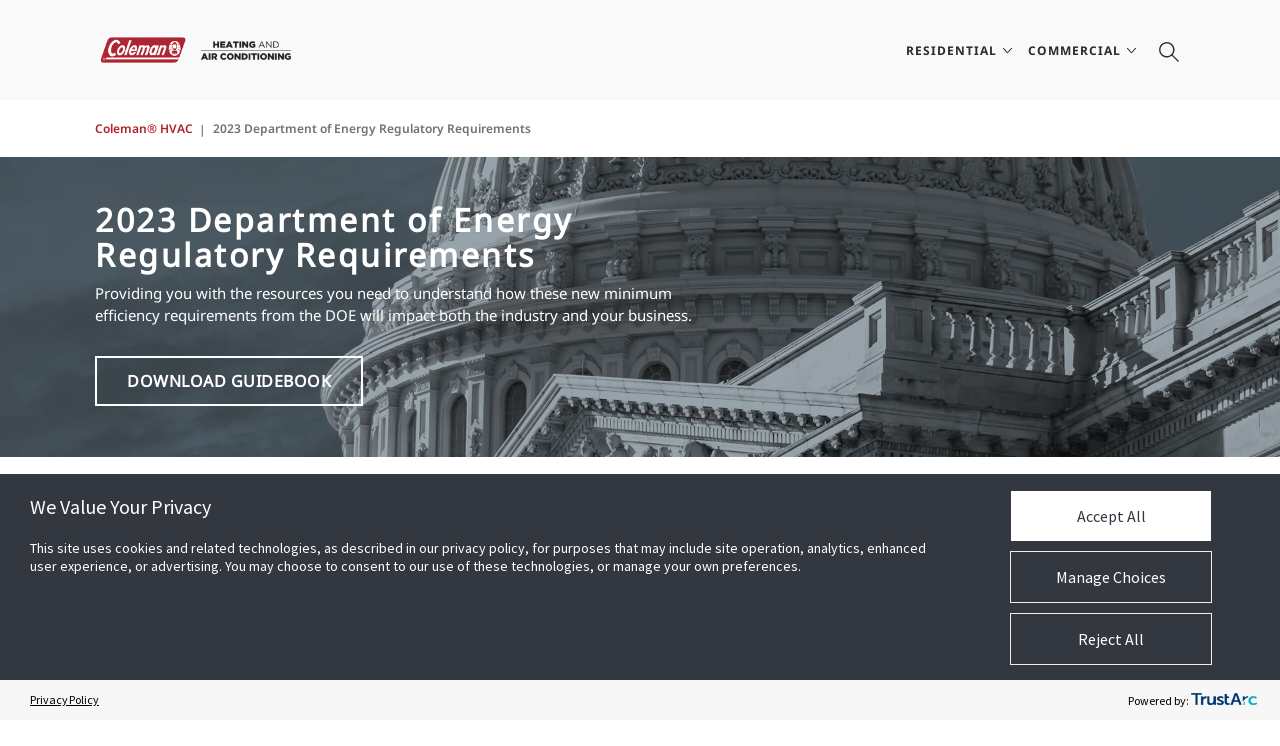

--- FILE ---
content_type: text/html; charset=utf-8
request_url: https://www.colemanac.com/doe
body_size: 13036
content:



<!DOCTYPE html>
<!--[if lt IE 7]>      <html class="no-js lt-ie9 lt-ie8 lt-ie7"> <![endif]-->
<!--[if IE 7]>         <html class="no-js lt-ie9 lt-ie8"> <![endif]-->
<!--[if IE 8]>         <html class="no-js lt-ie9"> <![endif]-->
<!--[if gt IE 8]><!-->
<html class="no-js "  lang="en">
<!--<![endif]-->
<head><script type="text/javascript">try { document.__defineGetter__("referrer",function(){return "";}); } catch (exception) {try {Object.defineProperties(document, {referrer:   { get: function() { return ""; } } } );} catch (exception) {} } </script>
    <meta charset="utf-8">
    <script type="text/javascript" src="/ruxitagentjs_ICANVfqru_10327251022105625.js" data-dtconfig="rid=RID_46495350|rpid=767108026|domain=colemanac.com|reportUrl=/rb_bf13771zwc|app=ea7c4b59f27d43eb|cuc=7bpf7nsl|ssc=1|owasp=1|mel=100000|featureHash=ICANVfqru|dpvc=1|lastModification=1768139311929|tp=500,50,0|rdnt=1|uxrgce=1|srbbv=2|agentUri=/ruxitagentjs_ICANVfqru_10327251022105625.js"></script><script src="/scripts/js/vendor/jquery.js"></script>

<link href="/-/media/feature/experience-accelerator/bootstrap-4/bootstrap-4/styles/pre-optimized-min.css?t=20250326T123729Z" rel="stylesheet"><link href="/-/media/base-themes/core-libraries/styles/pre-optimized-min.css?t=20251231T161222Z" rel="stylesheet"><link href="/-/media/base-themes/main-theme/styles/pre-optimized-min.css?t=20250326T123728Z" rel="stylesheet"><link href="/-/media/themes/jci-global/jci-global-master/jci-global-master/styles/pre-optimized-min.css?t=20251218T022358Z" rel="stylesheet"><link href="/-/media/themes/jci-global/jci-coleman/jci-coleman/styles/pre-optimized-min.css?t=20251218T022347Z" rel="stylesheet">    
    



    <meta name="viewport" content="width=device-width, initial-scale=1" />


    <title>2023 Department of Energy Regulatory Requirements | Coleman</title>


<link rel="canonical" href="https://www.colemanac.com/doe">



    <link href="/-/media/project/jci-global/ds-and-ductless/coleman/faviconcol.png" rel="shortcut icon" />




<meta property="og:title"  content="2023 Department of Energy Regulatory Requirements "><meta property="og:url"  content="https://www.colemanac.com/doe">



<meta  name="description" content="Get the resources you need to understand how these new regulations will impact your business. Download our guidebook.">



<meta property="twitter:title"  content="2023 Department of Energy Regulatory Requirements | Coleman"><meta property="twitter:card"  content="summary_large_image">

                              <script>!function(a){var e="https://s.go-mpulse.net/boomerang/",t="addEventListener";if("False"=="True")a.BOOMR_config=a.BOOMR_config||{},a.BOOMR_config.PageParams=a.BOOMR_config.PageParams||{},a.BOOMR_config.PageParams.pci=!0,e="https://s2.go-mpulse.net/boomerang/";if(window.BOOMR_API_key="FNVPU-7STRH-VPATK-Z3LD7-JJM72",function(){function n(e){a.BOOMR_onload=e&&e.timeStamp||(new Date).getTime()}if(!a.BOOMR||!a.BOOMR.version&&!a.BOOMR.snippetExecuted){a.BOOMR=a.BOOMR||{},a.BOOMR.snippetExecuted=!0;var i,_,o,r=document.createElement("iframe");if(a[t])a[t]("load",n,!1);else if(a.attachEvent)a.attachEvent("onload",n);r.src="javascript:void(0)",r.title="",r.role="presentation",(r.frameElement||r).style.cssText="width:0;height:0;border:0;display:none;",o=document.getElementsByTagName("script")[0],o.parentNode.insertBefore(r,o);try{_=r.contentWindow.document}catch(O){i=document.domain,r.src="javascript:var d=document.open();d.domain='"+i+"';void(0);",_=r.contentWindow.document}_.open()._l=function(){var a=this.createElement("script");if(i)this.domain=i;a.id="boomr-if-as",a.src=e+"FNVPU-7STRH-VPATK-Z3LD7-JJM72",BOOMR_lstart=(new Date).getTime(),this.body.appendChild(a)},_.write("<bo"+'dy onload="document._l();">'),_.close()}}(),"".length>0)if(a&&"performance"in a&&a.performance&&"function"==typeof a.performance.setResourceTimingBufferSize)a.performance.setResourceTimingBufferSize();!function(){if(BOOMR=a.BOOMR||{},BOOMR.plugins=BOOMR.plugins||{},!BOOMR.plugins.AK){var e=""=="true"?1:0,t="",n="y2hspxixgjo662lrerwq-f-f309f98a6-clientnsv4-s.akamaihd.net",i="false"=="true"?2:1,_={"ak.v":"39","ak.cp":"958544","ak.ai":parseInt("693024",10),"ak.ol":"0","ak.cr":0,"ak.ipv":4,"ak.proto":"http/1.1","ak.rid":"a80ac7d1","ak.r":44715,"ak.a2":e,"ak.m":"","ak.n":"essl","ak.bpcip":"18.216.17.0","ak.cport":16106,"ak.gh":"23.44.214.28","ak.quicv":"","ak.tlsv":"tls1.3","ak.0rtt":"","ak.0rtt.ed":"","ak.csrc":"-","ak.acc":"bbr","ak.t":"1769022573","ak.ak":"hOBiQwZUYzCg5VSAfCLimQ==pyj23kgXqSV0LLxbTsM5DGamKHoRuSIHlcNwui2WHmqdV0Do8CojklQS9YDw29YHpjDEakWzt3W/EhPN/elM67flMGs+xvfKeZ5Ab05b+I3lmgI3ztjAHtWT3AYd964U/masjTGhbtruXo2gK1cdnyVAj4LM2xqUBcMurrl8/WYD/+Gnf+uOS6kBNHWRNNp2UCqYVC9E0VwGhWYhka2ZHP+Z6LaGMA11jDUFOjQXVPMETGQ+ZlFhZ7+Ia10B+mUlip7ssqppSt1y3/mhdq57D+ZJlNr55DIQ0aoa9u9YbcEm3bCVD3QzYCBL69lrO0qiAGihbKqnvafuZScQfjvtT9zvNsYQ+SKEmbtGTNUIdP6UD2+K5Yz7e08j8a0g033gyQgpV/LQYKumKz+TlV09eOdR3ZDBFOD1KQR6TkMMiWs=","ak.pv":"121","ak.dpoabenc":"","ak.tf":i};if(""!==t)_["ak.ruds"]=t;var o={i:!1,av:function(e){var t="http.initiator";if(e&&(!e[t]||"spa_hard"===e[t]))_["ak.feo"]=void 0!==a.aFeoApplied?1:0,BOOMR.addVar(_)},rv:function(){var a=["ak.bpcip","ak.cport","ak.cr","ak.csrc","ak.gh","ak.ipv","ak.m","ak.n","ak.ol","ak.proto","ak.quicv","ak.tlsv","ak.0rtt","ak.0rtt.ed","ak.r","ak.acc","ak.t","ak.tf"];BOOMR.removeVar(a)}};BOOMR.plugins.AK={akVars:_,akDNSPreFetchDomain:n,init:function(){if(!o.i){var a=BOOMR.subscribe;a("before_beacon",o.av,null,null),a("onbeacon",o.rv,null,null),o.i=!0}return this},is_complete:function(){return!0}}}}()}(window);</script></head>
<body class="residential default-device bodyclass">
    
    


<script type="text/javascript">
var utag_data = {
  tealium_event : "", // Identifies the unique names of tracked events.
  linkClicks_GA4Category : "", // 
  linkClicks_GA4Action : "", // 
  linkClicks_GA4Label : "" // 
}
</script>
<!-- Loading script asynchronously -->
<script type="text/javascript">
    (function(a,b,c,d){
    a='https://tags.tiqcdn.com/utag/jci/ductedsystems-colemanac.com/prod/utag.js';
    b=document;c='script';d=b.createElement(c);d.src=a;d.type='text/java'+c;d.async=true;
    a=b.getElementsByTagName(c)[0];a.parentNode.insertBefore(d,a);
    })();
</script>

    
<!-- #wrapper -->
<div id="wrapper">
    <!-- #header -->
    <header>
        <div id="header" class="">
            

<!-- BEGIN NOINDEX -->
<div></div><!-- END NOINDEX -->

<div class="component snippet">
    <div class="component-content">
            <div class="snippet-inner">
                <div class="snippet-container">



<div class="snippet">
<!-- BEGIN NOINDEX -->

<!-- Sitecore.Context.PageMode.IsExperienceEditorEditing: False -->
<!-- Sitecore.Context.PageMode.IsPreview: False -->

<link rel="stylesheet" href="/Coveo/Hive/css/CoveoFullSearch.css" />
<link rel="stylesheet" href="/Coveo/Hive/css/CoveoForSitecore.css" />
<script class="coveo-script" type="text/javascript" src='/Coveo/Hive/js/CoveoJsSearch.Lazy.min.js'></script>
<script class="coveo-for-sitecore-script" type="text/javascript" src='/Coveo/Hive/js/CoveoForSitecore.Lazy.min.js'></script>
<script type="text/javascript" src="/Coveo/Hive/js/cultures/en.js"></script>

<div>


    
    
    <!-- Resources -->
    <div id="coveo3a949f41"
         class="CoveoForSitecoreContext"
                    data-sc-should-have-analytics-component='true'
            data-sc-analytics-enabled='true'
            data-sc-current-language='en'
            data-prebind-sc-language-field-name='fieldTranslator'
            data-sc-language-field-name='_language'
            data-sc-labels='{&quot;Search is currently unavailable&quot; : &quot;Oops! Something went wrong on the server.&quot; , &quot;If the problem persists contact the administrator.&quot; : &quot;If the problem persists contact the administrator.&quot; , &quot;Creation Time&quot; : &quot;Creation time.&quot; , &quot;Template&quot; : &quot;Template&quot; , &quot;Updated By&quot; : &quot;Updated by&quot; , &quot;Last Time Modified&quot; : &quot;Last time modified.&quot; , &quot;Uniform resource identifier&quot; : &quot;URI&quot; , &quot;Created&quot; : &quot;Created&quot; , &quot;Language&quot; : &quot;Language&quot; , &quot;Created By&quot; : &quot;Created by&quot; , &quot;Ascending&quot; : &quot;Ascending&quot; , &quot;Descending&quot; : &quot;Descending&quot;}'
            data-sc-maximum-age='900000'
            data-sc-page-name='Default Header'
            data-sc-page-name-full-path='/sitecore/content/JCI Global/DS and Ductless/Coleman/United States Coleman/Data/Site Headers/Default Header'
            data-sc-index-source-name='Coveo_web_live_index - jci-global-prod-103'
            data-sc-is-in-experience-editor='false'
            data-sc-is-user-anonymous='true'
            data-sc-item-uri='sitecore://web_live/{EEE33635-6601-4FD1-9DCA-5BF68507ED15}?lang=en&amp;ver=1'
            data-sc-item-id='eee33635-6601-4fd1-9dca-5bf68507ed15'
            data-prebind-sc-latest-version-field-name='fieldTranslator'
            data-sc-latest-version-field-name='_latestversion'
            data-sc-rest-endpoint-uri='/coveo/rest'
            data-sc-analytics-endpoint-uri='/coveo/rest/ua'
            data-sc-site-name='ColemanLive'
            data-sc-field-prefix='f'
            data-sc-field-suffix='45231'
            data-sc-prefer-source-specific-fields='false'
            data-sc-external-fields='[{&quot;fieldName&quot;:&quot;permanentid&quot;,&quot;shouldEscape&quot;:false}]'
            data-sc-source-specific-fields='[{&quot;fieldName&quot;:&quot;attachmentparentid&quot;},{&quot;fieldName&quot;:&quot;author&quot;},{&quot;fieldName&quot;:&quot;clickableuri&quot;},{&quot;fieldName&quot;:&quot;collection&quot;},{&quot;fieldName&quot;:&quot;concepts&quot;},{&quot;fieldName&quot;:&quot;date&quot;},{&quot;fieldName&quot;:&quot;filetype&quot;},{&quot;fieldName&quot;:&quot;indexeddate&quot;},{&quot;fieldName&quot;:&quot;isattachment&quot;},{&quot;fieldName&quot;:&quot;language&quot;},{&quot;fieldName&quot;:&quot;printableuri&quot;},{&quot;fieldName&quot;:&quot;rowid&quot;},{&quot;fieldName&quot;:&quot;size&quot;},{&quot;fieldName&quot;:&quot;title&quot;},{&quot;fieldName&quot;:&quot;topparent&quot;},{&quot;fieldName&quot;:&quot;topparentid&quot;},{&quot;fieldName&quot;:&quot;transactionid&quot;},{&quot;fieldName&quot;:&quot;uri&quot;},{&quot;fieldName&quot;:&quot;urihash&quot;}]'
>
    </div>
    <script type="text/javascript">
        var endpointConfiguration = {
            itemUri: "sitecore://web_live/{EEE33635-6601-4FD1-9DCA-5BF68507ED15}?lang=en&amp;ver=1",
            siteName: "ColemanLive",
            restEndpointUri: "/coveo/rest"
        };
        if (typeof (CoveoForSitecore) !== "undefined") {
            CoveoForSitecore.SearchEndpoint.configureSitecoreEndpoint(endpointConfiguration);
            CoveoForSitecore.version = "5.0.1277.4";
            var context = document.getElementById("coveo3a949f41");
            if (!!context) {
                CoveoForSitecore.Context.configureContext(context);
            }
        }
    </script>
</div>
<!-- UNIVERSAL HEADER ============================== -->
<header class="universalheader" aria-label="UniversalHeader">
    <!-- Main Nav (Mobile) -->
    <div class="mobile">
        
        <div class="container">
            <div class="nav-bar">
<a href="/" class="logo" ><img src="/-/media/project/jci-global/ds-and-ductless/brand-logos/bts_coleman_heating_and_cooling_v2.png?la=en&amp;h=292&amp;w=606&amp;hash=1E4BA2351A9AD4A4E63C7A3F142C2E05" alt="Coleman logo" /></a>                                    <div class="search">

                            <a href="/search" class="search-button search-button-mobile">
                                <img src="/Images/Base/dist/icon-search.svg" alt="Search">
                            </a>
                    </div>
                                <div class="hamburger">
                    <a class="openNav" href="#"><img src="/Images/Base/dist/icon-hamburger.svg" alt="Navigation"></a>
                </div>
            </div>
        </div>
    </div>
    <!-- / Main Nav (Mobile) -->
    <!-- Main Nav (Desktop) -->
    <div class="desktop">
        

        <div class="container">
            <div class="nav-bar">
<a href="/" class="logo" ><img src="/-/media/project/jci-global/ds-and-ductless/brand-logos/bts_coleman_heating_and_cooling_v2.png?la=en&amp;h=292&amp;w=606&amp;hash=1E4BA2351A9AD4A4E63C7A3F142C2E05" alt="Coleman logo" /></a>
                    <ul class="nav">
                        
<!-- Sitecore.Context.PageMode.IsExperienceEditorEditing: False -->
<!-- Sitecore.Context.PageMode.IsPreview: False -->


    <li class="has-dropdown trigger">
        <span gaid="GAmenu" gacategory="Main Nav"
              gaaction="Main Nav Link Clicked"
              galabel="Residential"
              gavalue="0"
              class="nav-item-text">
            RESIDENTIAL
        </span>
        <div class="dropdown">
            <div class="mobile-header">
                <a class="closeSubNav" href="" aria-label="Back RESIDENTIAL">Back</a>
                <a class="closeNav" href="">
                    <div class="close">
                        <img src="/Images/Base/dist/icon-close.svg" alt="Close RESIDENTIAL">
                    </div>
                </a>
            </div>
            <!-- DROPDOWN SUBLAYOUT 1 ============================== -->
            <!-- Dropdown 1 same as Dropdown 4 -->
            <div class="dropdown-layout">
                <div class="container">
                    

    <div class="row">
        <div class="col-md-3">
            

<a href="/residential-equipment" class="nav-item-text" galabel="Products" gacategory="Main Nav" gaid="GAmenu" onclick="UniversalAnalytics.SendEvent(jQuery(this).attr('gaid'), jQuery(this).attr('gacategory'), jQuery(this).attr('gaaction'), jQuery(this).attr('galabel'), jQuery(this).attr('gavalue'));" gaaction="Menu Link List Click" gavalue="0" >                <span class="dropdown-title">Products</span>
</a>            <ul class="dropdown-list">
                    <li>
<a href="/residential-equipment/heating-and-cooling" class="nav-item-text" galabel="Heating and Cooling" gacategory="Main Nav" gaid="GAmenu" onclick="UniversalAnalytics.SendEvent(jQuery(this).attr('gaid'), jQuery(this).attr('gacategory'), jQuery(this).attr('gaaction'), jQuery(this).attr('galabel'), jQuery(this).attr('gavalue'));" gaaction="Menu Link List Child Click" gavalue="0" >Heating and Cooling</a>                    </li>
                    <li>
<a href="/residential-equipment/indoor-air-quality" class="nav-item-text" galabel="Indoor Air Quality" gacategory="Main Nav" gaid="GAmenu" onclick="UniversalAnalytics.SendEvent(jQuery(this).attr('gaid'), jQuery(this).attr('gacategory'), jQuery(this).attr('gaaction'), jQuery(this).attr('galabel'), jQuery(this).attr('gavalue'));" gaaction="Menu Link List Child Click" gavalue="0" >Indoor Air Quality</a>                    </li>
                    <li>
<a href="/residential-equipment/residential-thermostats" class="nav-item-text" galabel="Thermostats" gacategory="Main Nav" gaid="GAmenu" onclick="UniversalAnalytics.SendEvent(jQuery(this).attr('gaid'), jQuery(this).attr('gacategory'), jQuery(this).attr('gaaction'), jQuery(this).attr('galabel'), jQuery(this).attr('gavalue'));" gaaction="Menu Link List Child Click" gavalue="0" >Thermostats</a>                    </li>
                    <li>
<a href="/parts" class="nav-item-text" galabel="Parts" gacategory="Main Nav" gaid="GAmenu" onclick="UniversalAnalytics.SendEvent(jQuery(this).attr('gaid'), jQuery(this).attr('gacategory'), jQuery(this).attr('gaaction'), jQuery(this).attr('galabel'), jQuery(this).attr('gavalue'));" gaaction="Menu Link List Child Click" gavalue="0" >Parts</a>                    </li>
            </ul>

        </div>
        <div class="col-md-3">
            

                <span class="dropdown-title">Buying Coleman®</span>
            <ul class="dropdown-list">
                    <li>
<a href="/residential-equipment/starting-out" class="nav-item-text" galabel="Starting Out" gacategory="Main Nav" gaid="GAmenu" onclick="UniversalAnalytics.SendEvent(jQuery(this).attr('gaid'), jQuery(this).attr('gacategory'), jQuery(this).attr('gaaction'), jQuery(this).attr('galabel'), jQuery(this).attr('gavalue'));" gaaction="Menu Link List Child Click" gavalue="0" >Starting Out</a>                    </li>
                    <li>
<a href="/residential-equipment/hvac-basics" class="nav-item-text" galabel="HVAC Basics" gacategory="Main Nav" gaid="GAmenu" onclick="UniversalAnalytics.SendEvent(jQuery(this).attr('gaid'), jQuery(this).attr('gacategory'), jQuery(this).attr('gaaction'), jQuery(this).attr('galabel'), jQuery(this).attr('gavalue'));" gaaction="Menu Link List Child Click" gavalue="0" >HVAC Basics</a>                    </li>
                    <li>
<a href="/residential-equipment/financing" class="nav-item-text" galabel="Financing" gacategory="Main Nav" gaid="GAmenu" onclick="UniversalAnalytics.SendEvent(jQuery(this).attr('gaid'), jQuery(this).attr('gacategory'), jQuery(this).attr('gaaction'), jQuery(this).attr('galabel'), jQuery(this).attr('gavalue'));" gaaction="Menu Link List Child Click" gavalue="0" >Financing</a>                    </li>
                    <li>
<a href="/residential-equipment/rebates-and-savings" class="nav-item-text" galabel="Rebates and Savings" gacategory="Main Nav" gaid="GAmenu" onclick="UniversalAnalytics.SendEvent(jQuery(this).attr('gaid'), jQuery(this).attr('gacategory'), jQuery(this).attr('gaaction'), jQuery(this).attr('galabel'), jQuery(this).attr('gavalue'));" gaaction="Menu Link List Child Click" gavalue="0" >Rebates & Savings</a>                    </li>
                    <li>
<a href="/residential-equipment/inflation-reduction-act" class="nav-item-text" galabel="Inflation Reduction Act" gacategory="Main Nav" gaid="GAmenu" onclick="UniversalAnalytics.SendEvent(jQuery(this).attr('gaid'), jQuery(this).attr('gacategory'), jQuery(this).attr('gaaction'), jQuery(this).attr('galabel'), jQuery(this).attr('gavalue'));" gaaction="Menu Link List Child Click" gavalue="0" >Inflation Reduction Act</a>                    </li>
                    <li>
<a href="/residential-equipment/canada-greener-homes-grant" class="nav-item-text" galabel="Canada Greener Homes Grant" gacategory="Main Nav" gaid="GAmenu" onclick="UniversalAnalytics.SendEvent(jQuery(this).attr('gaid'), jQuery(this).attr('gacategory'), jQuery(this).attr('gaaction'), jQuery(this).attr('galabel'), jQuery(this).attr('gavalue'));" gaaction="Menu Link List Child Click" gavalue="0" >Canada Greener Homes Grant</a>                    </li>
            </ul>

        </div>
        <div class="col-md-3">
            

                <span class="dropdown-title">Owner Resources</span>
            <ul class="dropdown-list">
                    <li>
<a href="/residential-equipment/coleman-homeowner-assistance" class="nav-item-text" galabel="Homeowner Assistance" gacategory="Main Nav" gaid="GAmenu" onclick="UniversalAnalytics.SendEvent(jQuery(this).attr('gaid'), jQuery(this).attr('gacategory'), jQuery(this).attr('gaaction'), jQuery(this).attr('galabel'), jQuery(this).attr('gavalue'));" gaaction="Menu Link List Child Click" gavalue="0" >Homeowner Assistance</a>                    </li>
                    <li>
<a href="/residential-equipment/maintenance" class="nav-item-text" galabel="Maintenance" gacategory="Main Nav" gaid="GAmenu" onclick="UniversalAnalytics.SendEvent(jQuery(this).attr('gaid'), jQuery(this).attr('gacategory'), jQuery(this).attr('gaaction'), jQuery(this).attr('galabel'), jQuery(this).attr('gavalue'));" gaaction="Menu Link List Child Click" gavalue="0" >Maintenance</a>                    </li>
                    <li>
<a href="/residential-equipment/warranty-and-registration" class="nav-item-text" galabel="Warranty and Registration" gacategory="Main Nav" gaid="GAmenu" onclick="UniversalAnalytics.SendEvent(jQuery(this).attr('gaid'), jQuery(this).attr('gacategory'), jQuery(this).attr('gaaction'), jQuery(this).attr('galabel'), jQuery(this).attr('gavalue'));" gaaction="Menu Link List Child Click" gavalue="0" >Warranty and Registration</a>                    </li>
            </ul>

        </div>
        <div class="col-md-3">
            

                <span class="dropdown-title">Coleman® Difference</span>
            <ul class="dropdown-list">
                    <li>
<a href="/residential-equipment/quality" class="nav-item-text" galabel="American Quality" gacategory="Main Nav" gaid="GAmenu" onclick="UniversalAnalytics.SendEvent(jQuery(this).attr('gaid'), jQuery(this).attr('gacategory'), jQuery(this).attr('gaaction'), jQuery(this).attr('galabel'), jQuery(this).attr('gavalue'));" gaaction="Menu Link List Child Click" gavalue="0" >Trusted Quality</a>                    </li>
                    <li>
<a href="/dealers" class="nav-item-text" galabel="For Dealers and Distributors" gacategory="Main Nav" gaid="GAmenu" onclick="UniversalAnalytics.SendEvent(jQuery(this).attr('gaid'), jQuery(this).attr('gacategory'), jQuery(this).attr('gaaction'), jQuery(this).attr('galabel'), jQuery(this).attr('gavalue'));" gaaction="Menu Link List Child Click" gavalue="0" >For Dealers & Distributors</a>                    </li>
                    <li>
<a href="/dealers/become-a-dealer" class="nav-item-text" galabel="Become A Contractor" gacategory="Main Nav" gaid="GAmenu" onclick="UniversalAnalytics.SendEvent(jQuery(this).attr('gaid'), jQuery(this).attr('gacategory'), jQuery(this).attr('gaaction'), jQuery(this).attr('galabel'), jQuery(this).attr('gavalue'));" gaaction="Menu Link List Child Click" gavalue="0" >Become A Contractor</a>                    </li>
                    <li>
<a href="/residential-equipment/certified-comfort-experts" class="nav-item-text" galabel="Certified Comfort Experts" gacategory="Main Nav" gaid="GAmenu" onclick="UniversalAnalytics.SendEvent(jQuery(this).attr('gaid'), jQuery(this).attr('gacategory'), jQuery(this).attr('gaaction'), jQuery(this).attr('galabel'), jQuery(this).attr('gavalue'));" gaaction="Menu Link List Child Click" gavalue="0" >Certified Comfort Experts</a>                    </li>
                    <li>
<a href="/residential-equipment/sustainability" class="nav-item-text" galabel="Sustainability" gacategory="Main Nav" gaid="GAmenu" onclick="UniversalAnalytics.SendEvent(jQuery(this).attr('gaid'), jQuery(this).attr('gacategory'), jQuery(this).attr('gaaction'), jQuery(this).attr('galabel'), jQuery(this).attr('gavalue'));" gaaction="Menu Link List Child Click" gavalue="0" >Sustainability</a>                    </li>
                    <li>
<a href="/residential-equipment/industry-distinctions" class="nav-item-text" galabel="Industry Distinctions" gacategory="Main Nav" gaid="GAmenu" onclick="UniversalAnalytics.SendEvent(jQuery(this).attr('gaid'), jQuery(this).attr('gacategory'), jQuery(this).attr('gaaction'), jQuery(this).attr('galabel'), jQuery(this).attr('gavalue'));" gaaction="Menu Link List Child Click" gavalue="0" >Industry Distinctions</a>                    </li>
            </ul>

        </div>
    </div>

                </div>
            </div>
            <!-- / DROPDOWN SUBLAYOUT 1 ============================ -->
        </div>
    </li>

<!-- Sitecore.Context.PageMode.IsExperienceEditorEditing: False -->
<!-- Sitecore.Context.PageMode.IsPreview: False -->


    <li class="has-dropdown trigger">
        <span gaid="GAmenu" gacategory="Main Nav"
              gaaction="Main Nav Link Clicked"
              galabel="Commercial"
              gavalue="0"
              class="nav-item-text">
            COMMERCIAL
        </span>
        <div class="dropdown">
            <div class="mobile-header">
                <a class="closeSubNav" href="" aria-label="Back COMMERCIAL">Back</a>
                <a class="closeNav" href="">
                    <div class="close">
                        <img src="/Images/Base/dist/icon-close.svg" alt="Close COMMERCIAL">
                    </div>
                </a>
            </div>
            <!-- DROPDOWN SUBLAYOUT 1 ============================== -->
            <!-- Dropdown 1 same as Dropdown 4 -->
            <div class="dropdown-layout">
                <div class="container">
                    

    <div class="row">
        <div class="col-md-3">
            

<a href="/commercial-equipment" class="nav-item-text" galabel="Products and Solutions" gacategory="Main Nav" gaid="GAmenu" onclick="UniversalAnalytics.SendEvent(jQuery(this).attr('gaid'), jQuery(this).attr('gacategory'), jQuery(this).attr('gaaction'), jQuery(this).attr('galabel'), jQuery(this).attr('gavalue'));" gaaction="Menu Link List Click" gavalue="0" >                <span class="dropdown-title">Products and Solutions</span>
</a>            <ul class="dropdown-list">
                    <li>
<a href="/commercial-equipment/packaged-split-dx/commercial-split-systems" class="nav-item-text" galabel="COMMERCIAL SPLIT SYSTEMS" gacategory="Main Nav" gaid="GAmenu" onclick="UniversalAnalytics.SendEvent(jQuery(this).attr('gaid'), jQuery(this).attr('gacategory'), jQuery(this).attr('gaaction'), jQuery(this).attr('galabel'), jQuery(this).attr('gavalue'));" gaaction="Menu Link List Child Click" gavalue="0" >COMMERCIAL SPLIT SYSTEMS</a>                    </li>
                    <li>
<a href="/commercial-equipment/mini-split-systems" class="nav-item-text" galabel="MINI-SPLIT SYSTEMS" gacategory="Main Nav" gaid="GAmenu" onclick="UniversalAnalytics.SendEvent(jQuery(this).attr('gaid'), jQuery(this).attr('gacategory'), jQuery(this).attr('gaaction'), jQuery(this).attr('galabel'), jQuery(this).attr('gavalue'));" gaaction="Menu Link List Child Click" gavalue="0" >MINI-SPLIT SYSTEMS</a>                    </li>
                    <li>
<a href="/residential-equipment/heating-and-cooling/residential-packaged-equipment" class="nav-item-text" galabel="PACKAGED OUTDOOR UNITS" gacategory="Main Nav" gaid="GAmenu" onclick="UniversalAnalytics.SendEvent(jQuery(this).attr('gaid'), jQuery(this).attr('gacategory'), jQuery(this).attr('gaaction'), jQuery(this).attr('galabel'), jQuery(this).attr('gavalue'));" gaaction="Menu Link List Child Click" gavalue="0" >PACKAGED OUTDOOR UNITS</a>                    </li>
                    <li>
<a href="/commercial-equipment/packaged-split-dx/packaged-rooftop-units" class="nav-item-text" galabel="PACKAGED ROOFTOP UNITS" gacategory="Main Nav" gaid="GAmenu" onclick="UniversalAnalytics.SendEvent(jQuery(this).attr('gaid'), jQuery(this).attr('gacategory'), jQuery(this).attr('gaaction'), jQuery(this).attr('galabel'), jQuery(this).attr('gavalue'));" gaaction="Menu Link List Child Click" gavalue="0" >PACKAGED ROOFTOP UNITS</a>                    </li>
            </ul>

        </div>
        <div class="col-md-3">
            

<a href="/commercial-equipment/technical-support" class="nav-item-text" galabel="Services and Support" gacategory="Main Nav" gaid="GAmenu" onclick="UniversalAnalytics.SendEvent(jQuery(this).attr('gaid'), jQuery(this).attr('gacategory'), jQuery(this).attr('gaaction'), jQuery(this).attr('galabel'), jQuery(this).attr('gavalue'));" gaaction="Menu Link List Click" gavalue="0" >                <span class="dropdown-title">Services and Support</span>
</a>            <ul class="dropdown-list">
                    <li>
<a href="/commercial-equipment/hvac-education" class="nav-item-text" galabel="COMMERCIAL HVAC EDUCATION" gacategory="Main Nav" gaid="GAmenu" onclick="UniversalAnalytics.SendEvent(jQuery(this).attr('gaid'), jQuery(this).attr('gacategory'), jQuery(this).attr('gaaction'), jQuery(this).attr('galabel'), jQuery(this).attr('gavalue'));" gaaction="Menu Link List Child Click" gavalue="0" >COMMERCIAL HVAC EDUCATION</a>                    </li>
            </ul>

        </div>
        <div class="col-md-3">
            

<a href="/commercial-equipment/the-coleman-difference" class="nav-item-text" galabel="Coleman Difference" gacategory="Main Nav" gaid="GAmenu" onclick="UniversalAnalytics.SendEvent(jQuery(this).attr('gaid'), jQuery(this).attr('gacategory'), jQuery(this).attr('gaaction'), jQuery(this).attr('galabel'), jQuery(this).attr('gavalue'));" gaaction="Menu Link List Click" gavalue="0" >                <span class="dropdown-title">Coleman® Difference</span>
</a>
        </div>
        <div class="col-md-3">
            

<a href="/commercial-equipment/contact-us-commercial" class="nav-item-text" galabel="Contact" gacategory="Main Nav" gaid="GAmenu" onclick="UniversalAnalytics.SendEvent(jQuery(this).attr('gaid'), jQuery(this).attr('gacategory'), jQuery(this).attr('gaaction'), jQuery(this).attr('galabel'), jQuery(this).attr('gavalue'));" gaaction="Menu Link List Click" gavalue="0" >                <span class="dropdown-title">Contact Us</span>
</a>
        </div>
    </div>

                </div>
            </div>
            <!-- / DROPDOWN SUBLAYOUT 1 ============================ -->
        </div>
    </li>

                    </ul>
                                    <div class="search">
                        <button class="search-button search-button-desktop" aria-label="Search">
                            <img src="/Images/Base/dist/icon-search.svg" alt="Search">
                        </button>
                    </div>

            </div>


    <section class="universalheadersearchoverlay" aria-label="HeaderSearchOverlay">
        <div class="container">
            <div class="universalheadersearchoverlay-container">
                <button class="universalheadersearchoverlay-close">
                    <img class="universalheadersearchoverlay-close-icon" src="/Images/Base/dist/icon-close.svg" alt="Close Search Overlay Coveo">
                </button>
                <div class="universalheadersearchoverlay-searchbar universalheadersearchoverlay-searchbar-coveo">
                    



<script>
    document.addEventListener("CoveoSearchEndpointInitialized", function() {
        var searchboxElement = document.getElementById("_185F67BF-1D73-4AEE-9564-FDE5B0EB24D9");
        searchboxElement.addEventListener("CoveoComponentInitialized", function() {
            CoveoForSitecore.initSearchboxIfStandalone(searchboxElement, "/search");
        });
    })
</script>    <div id="_185F67BF-1D73-4AEE-9564-FDE5B0EB24D9_container" class="coveo-for-sitecore-search-box-container"
                     data-prebind-maximum-age='currentMaximumAge'
             data-pipeline='DS Bosch'
>
        <div id="_185F67BF-1D73-4AEE-9564-FDE5B0EB24D9"
             class="CoveoSearchbox"
                             data-enable-omnibox='true'
                 data-enable-partial-match='true'
                 data-enable-query-suggest-addon='true'
                 data-partial-match-keywords='1'
                 data-partial-match-threshold='1'
                 data-prebind-maximum-age='currentMaximumAge'
                 data-pipeline='DS Bosch'
                 data-placeholder='Search'
                 data-clear-filters-on-new-query='false'
>
            
            
<script type="text/javascript">
    document.addEventListener("CoveoSearchEndpointInitialized", function() {
        var componentId = "_185F67BF-1D73-4AEE-9564-FDE5B0EB24D9";
        var componentElement = document.getElementById(componentId);

        function showError(error) {
                console.error(error);
        }

        function areCoveoResourcesIncluded() {
            return typeof (Coveo) !== "undefined";
        }

        if (areCoveoResourcesIncluded()) {
            var event = document.createEvent("CustomEvent");
            event.initEvent("CoveoComponentInitialized", false, true);
            
            setTimeout(function() {
                componentElement.dispatchEvent(event);
            }, 0);
        } else {
            componentElement.classList.add("invalid");
            showError("The Coveo Resources component must be included in this page.");
        }
    });
</script>
            <div class="CoveoForSitecoreBindWithUserContext"></div>
            <div class="CoveoForSitecoreExpressions"></div>
            <div class="CoveoForSitecoreConfigureSearchHub" data-sc-search-hub="DS-Bosch-Hub"></div>
        </div>
        
    </div>

                </div>
            </div>
        </div>
    </section>
        </div>
    </div>
    <!-- / Main Nav (Desktop) -->
</header>

        <input type="hidden" id="root-item-id" value="{E0288199-E033-4C06-83A8-13B890D2B51F}">




        <input type="hidden" id="accept-cookie" value="2219ae15-1e29-4819-a41f-3ec5be97b3c3">
        <script type="text/javascript">
        window.addEventListener('load', function () {
            var printViewLoc = this.window.location.href.indexOf("PrintView");
            if (printViewLoc > 0) {
                var printViewValue = this.window.location.href.substr(printViewLoc, 18);
                var value = printViewValue.substr(10, 4);
                if (value.toLowerCase() == "true") {
                    return;
                }
            }
            let FromCookieNameValue = getCookie("Universal.Navigation.Feature.AcceptCookies");
            if (FromCookieNameValue != "cookie-disclaimer-version-08252018") {
                //window.CookieDisclaimer.TryLoad("en", "2219ae15-1e29-4819-a41f-3ec5be97b3c3");
                window.CookieDisclaimer.TryLoad("en", "2219ae15-1e29-4819-a41f-3ec5be97b3c3");
            }
        });
            function getCookie(cName) {
                const name = cName + "=";
                const cDecoded = decodeURIComponent(document.cookie);
                const cArr = cDecoded.split('; ');
                let res;
                cArr.forEach(val => {
                    if (val.indexOf(name) === 0) res = val.substring(name.length);
                })
                return res
            }
        </script>



<!-- Navigation Overlay ============================== -->
<div id="fsNav" class="overlay">
    <div class="overlay-content">
        <nav role="navigation" aria-label="overlay-navigation">
            <div class="overlay-header">
                <a class="closeNav" href="#">
                    <div class="close">
                        <img src="/Images/Base/dist/icon-close.svg" alt="Close">
                    </div>
                </a>
            </div>
            <ul class="nav">

<!-- Sitecore.Context.PageMode.IsExperienceEditorEditing: False -->
<!-- Sitecore.Context.PageMode.IsPreview: False -->


    <li class="has-dropdown trigger">
        <span gaid="GAmenu" gacategory="Main Nav"
              gaaction="Main Nav Link Clicked"
              galabel="Residential"
              gavalue="0"
              class="nav-item-text">
            RESIDENTIAL
        </span>
        <div class="dropdown">
            <div class="mobile-header">
                <a class="closeSubNav" href="" aria-label="Back RESIDENTIAL">Back</a>
                <a class="closeNav" href="">
                    <div class="close">
                        <img src="/Images/Base/dist/icon-close.svg" alt="Close RESIDENTIAL">
                    </div>
                </a>
            </div>
            <!-- DROPDOWN SUBLAYOUT 1 ============================== -->
            <!-- Dropdown 1 same as Dropdown 4 -->
            <div class="dropdown-layout">
                <div class="container">
                    

    <div class="row">
        <div class="col-md-3">
            

<a href="/residential-equipment" class="nav-item-text" galabel="Products" gacategory="Main Nav" gaid="GAmenu" onclick="UniversalAnalytics.SendEvent(jQuery(this).attr('gaid'), jQuery(this).attr('gacategory'), jQuery(this).attr('gaaction'), jQuery(this).attr('galabel'), jQuery(this).attr('gavalue'));" gaaction="Menu Link List Click" gavalue="0" >                <span class="dropdown-title">Products</span>
</a>            <ul class="dropdown-list">
                    <li>
<a href="/residential-equipment/heating-and-cooling" class="nav-item-text" galabel="Heating and Cooling" gacategory="Main Nav" gaid="GAmenu" onclick="UniversalAnalytics.SendEvent(jQuery(this).attr('gaid'), jQuery(this).attr('gacategory'), jQuery(this).attr('gaaction'), jQuery(this).attr('galabel'), jQuery(this).attr('gavalue'));" gaaction="Menu Link List Child Click" gavalue="0" >Heating and Cooling</a>                    </li>
                    <li>
<a href="/residential-equipment/indoor-air-quality" class="nav-item-text" galabel="Indoor Air Quality" gacategory="Main Nav" gaid="GAmenu" onclick="UniversalAnalytics.SendEvent(jQuery(this).attr('gaid'), jQuery(this).attr('gacategory'), jQuery(this).attr('gaaction'), jQuery(this).attr('galabel'), jQuery(this).attr('gavalue'));" gaaction="Menu Link List Child Click" gavalue="0" >Indoor Air Quality</a>                    </li>
                    <li>
<a href="/residential-equipment/residential-thermostats" class="nav-item-text" galabel="Thermostats" gacategory="Main Nav" gaid="GAmenu" onclick="UniversalAnalytics.SendEvent(jQuery(this).attr('gaid'), jQuery(this).attr('gacategory'), jQuery(this).attr('gaaction'), jQuery(this).attr('galabel'), jQuery(this).attr('gavalue'));" gaaction="Menu Link List Child Click" gavalue="0" >Thermostats</a>                    </li>
                    <li>
<a href="/parts" class="nav-item-text" galabel="Parts" gacategory="Main Nav" gaid="GAmenu" onclick="UniversalAnalytics.SendEvent(jQuery(this).attr('gaid'), jQuery(this).attr('gacategory'), jQuery(this).attr('gaaction'), jQuery(this).attr('galabel'), jQuery(this).attr('gavalue'));" gaaction="Menu Link List Child Click" gavalue="0" >Parts</a>                    </li>
            </ul>

        </div>
        <div class="col-md-3">
            

                <span class="dropdown-title">Buying Coleman®</span>
            <ul class="dropdown-list">
                    <li>
<a href="/residential-equipment/starting-out" class="nav-item-text" galabel="Starting Out" gacategory="Main Nav" gaid="GAmenu" onclick="UniversalAnalytics.SendEvent(jQuery(this).attr('gaid'), jQuery(this).attr('gacategory'), jQuery(this).attr('gaaction'), jQuery(this).attr('galabel'), jQuery(this).attr('gavalue'));" gaaction="Menu Link List Child Click" gavalue="0" >Starting Out</a>                    </li>
                    <li>
<a href="/residential-equipment/hvac-basics" class="nav-item-text" galabel="HVAC Basics" gacategory="Main Nav" gaid="GAmenu" onclick="UniversalAnalytics.SendEvent(jQuery(this).attr('gaid'), jQuery(this).attr('gacategory'), jQuery(this).attr('gaaction'), jQuery(this).attr('galabel'), jQuery(this).attr('gavalue'));" gaaction="Menu Link List Child Click" gavalue="0" >HVAC Basics</a>                    </li>
                    <li>
<a href="/residential-equipment/financing" class="nav-item-text" galabel="Financing" gacategory="Main Nav" gaid="GAmenu" onclick="UniversalAnalytics.SendEvent(jQuery(this).attr('gaid'), jQuery(this).attr('gacategory'), jQuery(this).attr('gaaction'), jQuery(this).attr('galabel'), jQuery(this).attr('gavalue'));" gaaction="Menu Link List Child Click" gavalue="0" >Financing</a>                    </li>
                    <li>
<a href="/residential-equipment/rebates-and-savings" class="nav-item-text" galabel="Rebates and Savings" gacategory="Main Nav" gaid="GAmenu" onclick="UniversalAnalytics.SendEvent(jQuery(this).attr('gaid'), jQuery(this).attr('gacategory'), jQuery(this).attr('gaaction'), jQuery(this).attr('galabel'), jQuery(this).attr('gavalue'));" gaaction="Menu Link List Child Click" gavalue="0" >Rebates & Savings</a>                    </li>
                    <li>
<a href="/residential-equipment/inflation-reduction-act" class="nav-item-text" galabel="Inflation Reduction Act" gacategory="Main Nav" gaid="GAmenu" onclick="UniversalAnalytics.SendEvent(jQuery(this).attr('gaid'), jQuery(this).attr('gacategory'), jQuery(this).attr('gaaction'), jQuery(this).attr('galabel'), jQuery(this).attr('gavalue'));" gaaction="Menu Link List Child Click" gavalue="0" >Inflation Reduction Act</a>                    </li>
                    <li>
<a href="/residential-equipment/canada-greener-homes-grant" class="nav-item-text" galabel="Canada Greener Homes Grant" gacategory="Main Nav" gaid="GAmenu" onclick="UniversalAnalytics.SendEvent(jQuery(this).attr('gaid'), jQuery(this).attr('gacategory'), jQuery(this).attr('gaaction'), jQuery(this).attr('galabel'), jQuery(this).attr('gavalue'));" gaaction="Menu Link List Child Click" gavalue="0" >Canada Greener Homes Grant</a>                    </li>
            </ul>

        </div>
        <div class="col-md-3">
            

                <span class="dropdown-title">Owner Resources</span>
            <ul class="dropdown-list">
                    <li>
<a href="/residential-equipment/coleman-homeowner-assistance" class="nav-item-text" galabel="Homeowner Assistance" gacategory="Main Nav" gaid="GAmenu" onclick="UniversalAnalytics.SendEvent(jQuery(this).attr('gaid'), jQuery(this).attr('gacategory'), jQuery(this).attr('gaaction'), jQuery(this).attr('galabel'), jQuery(this).attr('gavalue'));" gaaction="Menu Link List Child Click" gavalue="0" >Homeowner Assistance</a>                    </li>
                    <li>
<a href="/residential-equipment/maintenance" class="nav-item-text" galabel="Maintenance" gacategory="Main Nav" gaid="GAmenu" onclick="UniversalAnalytics.SendEvent(jQuery(this).attr('gaid'), jQuery(this).attr('gacategory'), jQuery(this).attr('gaaction'), jQuery(this).attr('galabel'), jQuery(this).attr('gavalue'));" gaaction="Menu Link List Child Click" gavalue="0" >Maintenance</a>                    </li>
                    <li>
<a href="/residential-equipment/warranty-and-registration" class="nav-item-text" galabel="Warranty and Registration" gacategory="Main Nav" gaid="GAmenu" onclick="UniversalAnalytics.SendEvent(jQuery(this).attr('gaid'), jQuery(this).attr('gacategory'), jQuery(this).attr('gaaction'), jQuery(this).attr('galabel'), jQuery(this).attr('gavalue'));" gaaction="Menu Link List Child Click" gavalue="0" >Warranty and Registration</a>                    </li>
            </ul>

        </div>
        <div class="col-md-3">
            

                <span class="dropdown-title">Coleman® Difference</span>
            <ul class="dropdown-list">
                    <li>
<a href="/residential-equipment/quality" class="nav-item-text" galabel="American Quality" gacategory="Main Nav" gaid="GAmenu" onclick="UniversalAnalytics.SendEvent(jQuery(this).attr('gaid'), jQuery(this).attr('gacategory'), jQuery(this).attr('gaaction'), jQuery(this).attr('galabel'), jQuery(this).attr('gavalue'));" gaaction="Menu Link List Child Click" gavalue="0" >Trusted Quality</a>                    </li>
                    <li>
<a href="/dealers" class="nav-item-text" galabel="For Dealers and Distributors" gacategory="Main Nav" gaid="GAmenu" onclick="UniversalAnalytics.SendEvent(jQuery(this).attr('gaid'), jQuery(this).attr('gacategory'), jQuery(this).attr('gaaction'), jQuery(this).attr('galabel'), jQuery(this).attr('gavalue'));" gaaction="Menu Link List Child Click" gavalue="0" >For Dealers & Distributors</a>                    </li>
                    <li>
<a href="/dealers/become-a-dealer" class="nav-item-text" galabel="Become A Contractor" gacategory="Main Nav" gaid="GAmenu" onclick="UniversalAnalytics.SendEvent(jQuery(this).attr('gaid'), jQuery(this).attr('gacategory'), jQuery(this).attr('gaaction'), jQuery(this).attr('galabel'), jQuery(this).attr('gavalue'));" gaaction="Menu Link List Child Click" gavalue="0" >Become A Contractor</a>                    </li>
                    <li>
<a href="/residential-equipment/certified-comfort-experts" class="nav-item-text" galabel="Certified Comfort Experts" gacategory="Main Nav" gaid="GAmenu" onclick="UniversalAnalytics.SendEvent(jQuery(this).attr('gaid'), jQuery(this).attr('gacategory'), jQuery(this).attr('gaaction'), jQuery(this).attr('galabel'), jQuery(this).attr('gavalue'));" gaaction="Menu Link List Child Click" gavalue="0" >Certified Comfort Experts</a>                    </li>
                    <li>
<a href="/residential-equipment/sustainability" class="nav-item-text" galabel="Sustainability" gacategory="Main Nav" gaid="GAmenu" onclick="UniversalAnalytics.SendEvent(jQuery(this).attr('gaid'), jQuery(this).attr('gacategory'), jQuery(this).attr('gaaction'), jQuery(this).attr('galabel'), jQuery(this).attr('gavalue'));" gaaction="Menu Link List Child Click" gavalue="0" >Sustainability</a>                    </li>
                    <li>
<a href="/residential-equipment/industry-distinctions" class="nav-item-text" galabel="Industry Distinctions" gacategory="Main Nav" gaid="GAmenu" onclick="UniversalAnalytics.SendEvent(jQuery(this).attr('gaid'), jQuery(this).attr('gacategory'), jQuery(this).attr('gaaction'), jQuery(this).attr('galabel'), jQuery(this).attr('gavalue'));" gaaction="Menu Link List Child Click" gavalue="0" >Industry Distinctions</a>                    </li>
            </ul>

        </div>
    </div>

                </div>
            </div>
            <!-- / DROPDOWN SUBLAYOUT 1 ============================ -->
        </div>
    </li>

<!-- Sitecore.Context.PageMode.IsExperienceEditorEditing: False -->
<!-- Sitecore.Context.PageMode.IsPreview: False -->


    <li class="has-dropdown trigger">
        <span gaid="GAmenu" gacategory="Main Nav"
              gaaction="Main Nav Link Clicked"
              galabel="Commercial"
              gavalue="0"
              class="nav-item-text">
            COMMERCIAL
        </span>
        <div class="dropdown">
            <div class="mobile-header">
                <a class="closeSubNav" href="" aria-label="Back COMMERCIAL">Back</a>
                <a class="closeNav" href="">
                    <div class="close">
                        <img src="/Images/Base/dist/icon-close.svg" alt="Close COMMERCIAL">
                    </div>
                </a>
            </div>
            <!-- DROPDOWN SUBLAYOUT 1 ============================== -->
            <!-- Dropdown 1 same as Dropdown 4 -->
            <div class="dropdown-layout">
                <div class="container">
                    

    <div class="row">
        <div class="col-md-3">
            

<a href="/commercial-equipment" class="nav-item-text" galabel="Products and Solutions" gacategory="Main Nav" gaid="GAmenu" onclick="UniversalAnalytics.SendEvent(jQuery(this).attr('gaid'), jQuery(this).attr('gacategory'), jQuery(this).attr('gaaction'), jQuery(this).attr('galabel'), jQuery(this).attr('gavalue'));" gaaction="Menu Link List Click" gavalue="0" >                <span class="dropdown-title">Products and Solutions</span>
</a>            <ul class="dropdown-list">
                    <li>
<a href="/commercial-equipment/packaged-split-dx/commercial-split-systems" class="nav-item-text" galabel="COMMERCIAL SPLIT SYSTEMS" gacategory="Main Nav" gaid="GAmenu" onclick="UniversalAnalytics.SendEvent(jQuery(this).attr('gaid'), jQuery(this).attr('gacategory'), jQuery(this).attr('gaaction'), jQuery(this).attr('galabel'), jQuery(this).attr('gavalue'));" gaaction="Menu Link List Child Click" gavalue="0" >COMMERCIAL SPLIT SYSTEMS</a>                    </li>
                    <li>
<a href="/commercial-equipment/mini-split-systems" class="nav-item-text" galabel="MINI-SPLIT SYSTEMS" gacategory="Main Nav" gaid="GAmenu" onclick="UniversalAnalytics.SendEvent(jQuery(this).attr('gaid'), jQuery(this).attr('gacategory'), jQuery(this).attr('gaaction'), jQuery(this).attr('galabel'), jQuery(this).attr('gavalue'));" gaaction="Menu Link List Child Click" gavalue="0" >MINI-SPLIT SYSTEMS</a>                    </li>
                    <li>
<a href="/residential-equipment/heating-and-cooling/residential-packaged-equipment" class="nav-item-text" galabel="PACKAGED OUTDOOR UNITS" gacategory="Main Nav" gaid="GAmenu" onclick="UniversalAnalytics.SendEvent(jQuery(this).attr('gaid'), jQuery(this).attr('gacategory'), jQuery(this).attr('gaaction'), jQuery(this).attr('galabel'), jQuery(this).attr('gavalue'));" gaaction="Menu Link List Child Click" gavalue="0" >PACKAGED OUTDOOR UNITS</a>                    </li>
                    <li>
<a href="/commercial-equipment/packaged-split-dx/packaged-rooftop-units" class="nav-item-text" galabel="PACKAGED ROOFTOP UNITS" gacategory="Main Nav" gaid="GAmenu" onclick="UniversalAnalytics.SendEvent(jQuery(this).attr('gaid'), jQuery(this).attr('gacategory'), jQuery(this).attr('gaaction'), jQuery(this).attr('galabel'), jQuery(this).attr('gavalue'));" gaaction="Menu Link List Child Click" gavalue="0" >PACKAGED ROOFTOP UNITS</a>                    </li>
            </ul>

        </div>
        <div class="col-md-3">
            

<a href="/commercial-equipment/technical-support" class="nav-item-text" galabel="Services and Support" gacategory="Main Nav" gaid="GAmenu" onclick="UniversalAnalytics.SendEvent(jQuery(this).attr('gaid'), jQuery(this).attr('gacategory'), jQuery(this).attr('gaaction'), jQuery(this).attr('galabel'), jQuery(this).attr('gavalue'));" gaaction="Menu Link List Click" gavalue="0" >                <span class="dropdown-title">Services and Support</span>
</a>            <ul class="dropdown-list">
                    <li>
<a href="/commercial-equipment/hvac-education" class="nav-item-text" galabel="COMMERCIAL HVAC EDUCATION" gacategory="Main Nav" gaid="GAmenu" onclick="UniversalAnalytics.SendEvent(jQuery(this).attr('gaid'), jQuery(this).attr('gacategory'), jQuery(this).attr('gaaction'), jQuery(this).attr('galabel'), jQuery(this).attr('gavalue'));" gaaction="Menu Link List Child Click" gavalue="0" >COMMERCIAL HVAC EDUCATION</a>                    </li>
            </ul>

        </div>
        <div class="col-md-3">
            

<a href="/commercial-equipment/the-coleman-difference" class="nav-item-text" galabel="Coleman Difference" gacategory="Main Nav" gaid="GAmenu" onclick="UniversalAnalytics.SendEvent(jQuery(this).attr('gaid'), jQuery(this).attr('gacategory'), jQuery(this).attr('gaaction'), jQuery(this).attr('galabel'), jQuery(this).attr('gavalue'));" gaaction="Menu Link List Click" gavalue="0" >                <span class="dropdown-title">Coleman® Difference</span>
</a>
        </div>
        <div class="col-md-3">
            

<a href="/commercial-equipment/contact-us-commercial" class="nav-item-text" galabel="Contact" gacategory="Main Nav" gaid="GAmenu" onclick="UniversalAnalytics.SendEvent(jQuery(this).attr('gaid'), jQuery(this).attr('gacategory'), jQuery(this).attr('gaaction'), jQuery(this).attr('galabel'), jQuery(this).attr('gavalue'));" gaaction="Menu Link List Click" gavalue="0" >                <span class="dropdown-title">Contact Us</span>
</a>
        </div>
    </div>

                </div>
            </div>
            <!-- / DROPDOWN SUBLAYOUT 1 ============================ -->
        </div>
    </li>

            </ul>
        </nav>
        
        
        
        
    </div>
</div>
<!-- / Navigation Overlay ============================ -->
<!-- / UNIVERSAL HEADER ============================ --><!-- END NOINDEX --></div>
                </div>
            </div>
    </div>
</div>

        </div>
    </header>
    <!-- /#header -->
    <!-- #content -->
    <main>
        <div id="content" class="">
            
    <div class="breadcrumb-container container">
        <div class="breadcrumb-control">
            <ol class="breadcrumb">
                            <li>
                                <a gaid="GAbody" gacategory="Breadcrumb"
                                   gaaction="Breadcrumb Click"
                                   galabel="Breadcrumb Click"
                                   gavalue="0"
                                   href="/">
                                    Coleman&#174; HVAC 
                                </a>
                            </li>
                            <li class="active">
                                2023 Department of Energy Regulatory Requirements 
                            </li>

            </ol>
        </div>
    </div>
    <section class="universal-headermedium       " style="background-image:url(/-/media/project/jci-global/ds-and-ductless/coleman/doe-regulatory-requirements/jcic11818-col-doe2023-landingpage-hero-d23a.jpg); " aria-label="2023 Department of Energy Regulatory Requirements">
        <div class="container">
                <h1 class="universal-headermedium-heading">
                    2023 Department of Energy Regulatory Requirements
                </h1>

                <span class="desc">Providing you with the resources you need to understand how these new minimum efficiency requirements from the DOE will impact both the industry and your business.</span>



<a href="/-/media/project/jci-global/ds-and-ductless/coleman/doe-regulatory-requirements/col-doe2023guidebook.pdf" class="universal-headermedium-button " target="_blank" rel="noopener noreferrer" >Download Guidebook</a>        </div>
        

    </section>

    <section class="universalrichtext container " aria-label="What’s Changing in 2023">
                    <h2 class="universalrichtext-title">
                What’s Changing in 2023
            </h2>
                    <div class="universalrichtext-text">
                <p>On January 1, 2023, the Department of Energy (DOE) will enact new minimum efficiency requirements for residential and commercial HVAC equipment.*<br />
<br />
As a leader in HVAC, we know how valuable it is to make this transition as smooth as possible. We're already making changes to Coleman&reg; HVAC products to meet the new requirements so you can continue to sell world-class products. Our guidebook provides everything you need to know, including a map that outlines regional minimum efficiency standards.<br />
<br />
<em>*2023 minimum efficiency requirements apply ONLY to single-phase residential HVAC units; three-phase units are expected to be addressed in 2025.</em></p>
            </div>
    </section>



    <section class="universalimagetext universalimagetext-imageright universalimagetext-var2 container " aria-label="Updates At-A-Glance">
        <div class="universalimagetext-col universalimagetext-col-text">
                <h2 class="universalimagetext-title">
                    Updates At-A-Glance
                </h2>
                            <div class="universalimagetext-richtext">
                    <ul>
    <li>New nomenclature</li>
    <li>Minimum efficiency reduction</li>
    <li>Retesting</li>
    <li>Test procedure changes</li>
    <li>Airflow set point on indoor blowers, including fan coils and furnaces</li>
</ul>
                </div>
                    </div>

            <div class="universalimagetext-col universalimagetext-col-img">
<img src="/-/media/project/jci-global/ds-and-ductless/coleman/doe-regulatory-requirements/jcic11818-col-doe2023-landingpage-chart-d23a.jpg?la=en&amp;h=1037&amp;w=1380&amp;hash=60D44FAEB6E2F727A4D362861C9FB568" class="universalimagetext-img" alt="" />            </div>

    </section>



    <section class="universalimagetext universalimagetext-imageright universalimagetext-var2 container " aria-label="2023 DOE Regulations Video Overview">
        <div class="universalimagetext-col universalimagetext-col-text">
                <h2 class="universalimagetext-title">
                    2023 DOE Regulations Video Overview
                </h2>
                            <div class="universalimagetext-richtext">
                    <p>Chris Forth, Vice President, Regulatory, Codes &amp; Environmental Affairs at Johnson Controls, reviews new nomenclature and new testing procedures. He goes on to share how individual regions are affected and answers commonly asked questions about the new minimum efficiency requirements.</p>
                </div>
                    </div>

            <div class="universalimagetext-col universalimagetext-col-img">
                <div class="youtube-video-control">
                    <div class="iframe-wrapper">
                        <iframe width="708"
                                height="472"
                                src="https://www.youtube.com/embed/RUvaAK6dIIs?enablejsapi=1&rel=0"
                                title="2023 DOE Regulations Video Overview"
                                allowfullscreen></iframe>
                    </div>
                </div>
            </div>

    </section>



    <section class="universalimagetext universalimagetext-imageleft universalimagetext-var2 container " aria-label="2023 Regulatory Requirements Guidebook">

            <div class="universalimagetext-col universalimagetext-col-img">
<img src="/-/media/project/jci-global/ds-and-ductless/coleman/doe-regulatory-requirements/jcic11818-col-doe2023-landingpage-guidebook-d23a.jpg?la=en&amp;h=1037&amp;w=1380&amp;hash=6D4F050A7259FD46EA319B5E4E34FBA5" class="universalimagetext-img" alt="" />            </div>
        <div class="universalimagetext-col universalimagetext-col-text">
                <h2 class="universalimagetext-title">
                    2023 Regulatory Requirements Guidebook
                </h2>
                            <div class="universalimagetext-richtext">
                    <p>The purpose of the new 2023 regulations is to continue efforts to reduce energy consumption in the United States. In order to make this transition as smooth as possible, it’s important to understand these changing requirements. In this guidebook, you’ll find:</p>
<ul>
<li>An overview of the regulatory changes</li>
<li>New testing and measurement changes</li>
<li>Current and future efficiency standards</li>
<li>DOE enforcement and how to avoid noncompliance</li>
<li>Johnson Controls preparation plans</li>
<li>FAQs</li>
</ul>
                </div>
            <a href="/-/media/project/jci-global/ds-and-ductless/coleman/doe-regulatory-requirements/col-doe2023guidebook.pdf" class="universalimagetext-button" aria-label="Download Guidebook" target="_blank" rel="noopener noreferrer" >Download Guidebook</a>        </div>
    </section>



    <section class="universalimagetext universalimagetext-imageleft universalimagetext-var2 container " aria-label="2023 DOE Regulations Residential Summary Sheet">

            <div class="universalimagetext-col universalimagetext-col-img">
<img src="/-/media/project/jci-global/ds-and-ductless/coleman/doe-regulatory-requirements/col-doe2023-landingpage-onepager-cover.jpg?la=en&amp;h=1037&amp;w=1380&amp;hash=8A51654228EAF33D7B38D369F9B4A401" class="universalimagetext-img" alt="2023 DOE Regulations Residential Summary Sheet" />            </div>
        <div class="universalimagetext-col universalimagetext-col-text">
                <h2 class="universalimagetext-title">
                    2023 DOE Regulations Residential Summary Sheet
                </h2>
                            <div class="universalimagetext-richtext">
                    <p>We&rsquo;ve created this sheet as a resource to use as a quick reference when keeping these upcoming regulatory changes in mind. In this summary sheet, you&rsquo;ll learn about:</p>
<ul>
    <li>New energy efficiency requirements for all residential and light commercial air conditioners and heat pumps</li>
    <li>New testing and measurement procedures</li>
    <li>How Johnson Controls is preparing for the new requirements</li>
    <li>How you can prepare for the change</li>
</ul>
                </div>
            <a href="/-/media/project/jci-global/ds-and-ductless/coleman/doe-regulatory-requirements/col-doe2023-onepager.pdf" class="universalimagetext-button" aria-label="Download Residential Sheet" >Download Residential Sheet</a>        </div>
    </section>



    <section class="universalimagetext universalimagetext-imageleft universalimagetext-var2 container " aria-label="2023 DOE Regulations Commercial Summary Sheet">

            <div class="universalimagetext-col universalimagetext-col-img">
<img src="/-/media/project/jci-global/ds-and-ductless/coleman/doe-regulatory-requirements/col-doe2023-landingpage-onepagercommercial.jpg?la=en&amp;h=1037&amp;w=1380&amp;hash=44C810FFA9F7B80FCA81A2E24F4836EB" class="universalimagetext-img" alt="2023 DOE Regulations Commercial Summary Sheet" />            </div>
        <div class="universalimagetext-col universalimagetext-col-text">
                <h2 class="universalimagetext-title">
                    2023 DOE Regulations Commercial Summary Sheet
                </h2>
                            <div class="universalimagetext-richtext">
                    <p>We&rsquo;ve created this sheet as a resource to use as a quick reference when keeping these upcoming regulatory changes in mind. In this summary sheet, you&rsquo;ll learn about:</p>
<ul>
    <li>New energy efficiency requirements for all commercial air conditioners and heat pumps</li>
    <li>New testing and measurement procedures</li>
    <li>How Johnson Controls is preparing for the new requirements</li>
    <li>How you can prepare for the change</li>
</ul>
                </div>
            <a href="/-/media/project/jci-global/ds-and-ductless/coleman/doe-regulatory-requirements/col-doe2023-onepagercommercial.pdf" class="universalimagetext-button" aria-label="Download Commercial Sheet" >Download Commercial Sheet</a>        </div>
    </section>

    <section class="universalrichtext container " aria-label="Additional Resources">
                    <h2 class="universalrichtext-title">
                Additional Resources
            </h2>
                    <div class="universalrichtext-text">
                <p>For more information regarding these upcoming changes, please visit the following government regulatory and other HVAC-affiliated websites.</p>
            </div>
    </section>


    <section class="universalbrandgridstatic container" aria-label="Brand Grid">

            <div class="universalbrandgridstatic-brands row">
<div class="universalbrandgridstatic-brand itemsPerRow-4  rb">
<a href="https://www.energy.gov/" class="universalbrandgridstatic-brand-link" target="_blank" rel="noopener noreferrer" ><img src="/-/media/project/jci-global/york-sites/united-states-york/brand-logos/doe2023-landingpage-doe-logo.jpg?la=en&amp;h=266&amp;w=400&amp;hash=6D7A7B1B11CA1D3073E710051DC14F82" class="universalbrandgridstatic-brand-img" alt="DOE2023-LandingPage-DOE-Logo" /></a>                    </div>
<div class="universalbrandgridstatic-brand itemsPerRow-4  rb">
<a href="https://www.epa.gov/" class="universalbrandgridstatic-brand-link" target="_blank" rel="noopener noreferrer" ><img src="/-/media/project/jci-global/york-sites/united-states-york/brand-logos/doe2023-landingpage-epa-logo.jpg?la=en&amp;h=266&amp;w=400&amp;hash=ABD101D46790D3E9C66B2D3186B3D6EA" class="universalbrandgridstatic-brand-img" alt="Environmental Protection Agency" /></a>                    </div>
<div class="universalbrandgridstatic-brand itemsPerRow-4  rb">
<a href="https://www.energystar.gov/" class="universalbrandgridstatic-brand-link" target="_blank" rel="noopener noreferrer" ><img src="/-/media/project/jci-global/york-sites/united-states-york/brand-logos/doe2023-landingpage-energystar-logo.jpg?la=en&amp;h=266&amp;w=400&amp;hash=A9C9B24B30AF0A92AC096568E8D1308C" class="universalbrandgridstatic-brand-img" alt="Energy Star" /></a>                    </div>
<div class="universalbrandgridstatic-brand itemsPerRow-4 ">
<a href="https://www.federalregister.gov/" class="universalbrandgridstatic-brand-link" target="_blank" rel="noopener noreferrer" ><img src="/-/media/project/jci-global/york-sites/united-states-york/brand-logos/doe2023-landingpage-archives-logo.jpg?la=en&amp;h=266&amp;w=400&amp;hash=EA27EC8B11CF591A27185159BD2F4BD0" class="universalbrandgridstatic-brand-img" alt="DOE2023-LandingPage-Archives-Logo" /></a>                    </div>
            </div>
    </section>



        </div>
    </main>
    <!-- /#content -->
    <!-- #footer -->
    <footer>
        <div id="footer" class="">
            



<div class="component snippet">
    <div class="component-content">
            <div class="snippet-inner">
                <div class="snippet-container">



<div class="snippet">
</div>
                </div>
            </div>
    </div>
</div>


<div class="component snippet col-12">
    <div class="component-content">
            <div class="snippet-inner">
                <div class="snippet-container">



<div class="snippet">

<section class="universalfooter" aria-label="UniversalFooter">
    <footer>
        <div class="container">
            <div class="row">
                <div class="col-md-12">
                    
<section class="universalfooter footerlogo no-gradient" aria-label="FooterThreeColumn">
    <div class="container">
        <!-- Footer Layout 3 -->
        <div class="cols-wrap">
            <div class="row">
                <div class="col-md-3">
                    
                <!-- Link List (Mobile View) -->
                <div class="link-list mobile">
                    <div class="accordionItem close">
                            <button class="accordionItemHeading brand has-dropdown">
                                For Your Home
                            </button>
                        <div class="accordionItemContent">
                            <ul>
                                    <li>
<a href="/residential-equipment" galabel="Residential Products" gacategory="Footer Links" gaid="GAfooter" onclick="UniversalAnalytics.SendEvent(jQuery(this).attr('gaid'), jQuery(this).attr('gacategory'), jQuery(this).attr('gaaction'), jQuery(this).attr('galabel'), jQuery(this).attr('gavalue'));" gaaction="Footer Link List Click" gavalue="0" >Residential Products</a>                                    </li>
                                    <li>
<a href="/residential-equipment/rebates-and-savings" galabel="Local Rebates & Savings" gacategory="Footer Links" gaid="GAfooter" onclick="UniversalAnalytics.SendEvent(jQuery(this).attr('gaid'), jQuery(this).attr('gacategory'), jQuery(this).attr('gaaction'), jQuery(this).attr('galabel'), jQuery(this).attr('gavalue'));" gaaction="Footer Link List Click" gavalue="0" >Local Rebates & Savings</a>                                    </li>
                                    <li>
<a href="/residential-equipment/warranty-and-registration" galabel="Warranties & Registration" gacategory="Footer Links" gaid="GAfooter" onclick="UniversalAnalytics.SendEvent(jQuery(this).attr('gaid'), jQuery(this).attr('gacategory'), jQuery(this).attr('gaaction'), jQuery(this).attr('galabel'), jQuery(this).attr('gavalue'));" gaaction="Footer Link List Click" gavalue="0" >Warranties & Registration</a>                                    </li>
                                    <li>
<a href="/residential-equipment/coleman-homeowner-assistance" galabel="Get Support" gacategory="Footer Links" gaid="GAfooter" onclick="UniversalAnalytics.SendEvent(jQuery(this).attr('gaid'), jQuery(this).attr('gacategory'), jQuery(this).attr('gaaction'), jQuery(this).attr('galabel'), jQuery(this).attr('gavalue'));" gaaction="Footer Link List Click" gavalue="0" >Get Support</a>                                    </li>
                                    <li>
<a href="/dealers" galabel="For Dealers & Distributors" gacategory="Footer Links" gaid="GAfooter" onclick="UniversalAnalytics.SendEvent(jQuery(this).attr('gaid'), jQuery(this).attr('gacategory'), jQuery(this).attr('gaaction'), jQuery(this).attr('galabel'), jQuery(this).attr('gavalue'));" gaaction="Footer Link List Click" gavalue="0" >For Dealers & Distributors</a>                                    </li>
                                    <li>
<a href="https://www.johnsoncontrols.com/proposition65" galabel="Proposition 65 Warning" gacategory="Footer Links" gaid="GAfooter" onclick="UniversalAnalytics.SendEvent(jQuery(this).attr('gaid'), jQuery(this).attr('gacategory'), jQuery(this).attr('gaaction'), jQuery(this).attr('galabel'), jQuery(this).attr('gavalue'));" gaaction="Footer Link List Click" gavalue="0" >Proposition 65 Warning</a>                                    </li>
                            </ul>
                        </div>
                    </div>
                </div>
                <!-- / Link List (Mobile View) -->
    <!-- Link List (Desktop View) -->
    <div class="link-list desktop" data-pagetype="residential">
            <span class="title">For Your Home</span>

        <ul>
                <li>
<a href="/residential-equipment" galabel="Residential Products" gacategory="Footer Links" gaid="GAfooter" onclick="UniversalAnalytics.SendEvent(jQuery(this).attr('gaid'), jQuery(this).attr('gacategory'), jQuery(this).attr('gaaction'), jQuery(this).attr('galabel'), jQuery(this).attr('gavalue'));" gaaction="Footer Link List Item Click" gavalue="0" >Residential Products</a>                </li>
                <li>
<a href="/residential-equipment/rebates-and-savings" galabel="Local Rebates & Savings" gacategory="Footer Links" gaid="GAfooter" onclick="UniversalAnalytics.SendEvent(jQuery(this).attr('gaid'), jQuery(this).attr('gacategory'), jQuery(this).attr('gaaction'), jQuery(this).attr('galabel'), jQuery(this).attr('gavalue'));" gaaction="Footer Link List Item Click" gavalue="0" >Local Rebates & Savings</a>                </li>
                <li>
<a href="/residential-equipment/warranty-and-registration" galabel="Warranties & Registration" gacategory="Footer Links" gaid="GAfooter" onclick="UniversalAnalytics.SendEvent(jQuery(this).attr('gaid'), jQuery(this).attr('gacategory'), jQuery(this).attr('gaaction'), jQuery(this).attr('galabel'), jQuery(this).attr('gavalue'));" gaaction="Footer Link List Item Click" gavalue="0" >Warranties & Registration</a>                </li>
                <li>
<a href="/residential-equipment/coleman-homeowner-assistance" galabel="Get Support" gacategory="Footer Links" gaid="GAfooter" onclick="UniversalAnalytics.SendEvent(jQuery(this).attr('gaid'), jQuery(this).attr('gacategory'), jQuery(this).attr('gaaction'), jQuery(this).attr('galabel'), jQuery(this).attr('gavalue'));" gaaction="Footer Link List Item Click" gavalue="0" >Get Support</a>                </li>
                <li>
<a href="/dealers" galabel="For Dealers & Distributors" gacategory="Footer Links" gaid="GAfooter" onclick="UniversalAnalytics.SendEvent(jQuery(this).attr('gaid'), jQuery(this).attr('gacategory'), jQuery(this).attr('gaaction'), jQuery(this).attr('galabel'), jQuery(this).attr('gavalue'));" gaaction="Footer Link List Item Click" gavalue="0" >For Dealers & Distributors</a>                </li>
                <li>
<a href="https://www.johnsoncontrols.com/proposition65" galabel="Proposition 65 Warning" gacategory="Footer Links" gaid="GAfooter" onclick="UniversalAnalytics.SendEvent(jQuery(this).attr('gaid'), jQuery(this).attr('gacategory'), jQuery(this).attr('gaaction'), jQuery(this).attr('galabel'), jQuery(this).attr('gavalue'));" gaaction="Footer Link List Item Click" gavalue="0" >Proposition 65 Warning</a>                </li>
        </ul>
    </div>
    <!-- / Link List (Desktop View) -->

                </div>
                <div class="col-md-6">
                    
                <!-- Link List (Mobile View) -->
                <div class="link-list mobile">
                    <div class="accordionItem close">
                            <button class="accordionItemHeading brand has-dropdown">
                                For Your WorkPlace
                            </button>
                        <div class="accordionItemContent">
                            <ul>
                                    <li>
<a href="/commercial-equipment" galabel="Commercial Products" gacategory="Footer Links" gaid="GAfooter" onclick="UniversalAnalytics.SendEvent(jQuery(this).attr('gaid'), jQuery(this).attr('gacategory'), jQuery(this).attr('gaaction'), jQuery(this).attr('galabel'), jQuery(this).attr('gavalue'));" gaaction="Footer Link List Click" gavalue="0" >Commercial Products</a>                                    </li>
                                    <li>
<a href="/commercial-equipment/the-coleman-difference" galabel="COLEMAN® Difference" gacategory="Footer Links" gaid="GAfooter" onclick="UniversalAnalytics.SendEvent(jQuery(this).attr('gaid'), jQuery(this).attr('gacategory'), jQuery(this).attr('gaaction'), jQuery(this).attr('galabel'), jQuery(this).attr('gavalue'));" gaaction="Footer Link List Click" gavalue="0" >COLEMAN® Difference</a>                                    </li>
                                    <li>
<a href="/commercial-equipment/technical-support" galabel="Technical Support" gacategory="Footer Links" gaid="GAfooter" onclick="UniversalAnalytics.SendEvent(jQuery(this).attr('gaid'), jQuery(this).attr('gacategory'), jQuery(this).attr('gaaction'), jQuery(this).attr('galabel'), jQuery(this).attr('gavalue'));" gaaction="Footer Link List Click" gavalue="0" >Technical Support</a>                                    </li>
                                    <li>
<a href="https://www.johnsoncontrols.com/proposition65" galabel="Proposition 65 Warning" gacategory="Footer Links" gaid="GAfooter" onclick="UniversalAnalytics.SendEvent(jQuery(this).attr('gaid'), jQuery(this).attr('gacategory'), jQuery(this).attr('gaaction'), jQuery(this).attr('galabel'), jQuery(this).attr('gavalue'));" gaaction="Footer Link List Click" gavalue="0" >Proposition 65 Warning</a>                                    </li>
                                    <li>
<a href="/commercial-equipment/contact-us-commercial" galabel="Contact us" gacategory="Footer Links" gaid="GAfooter" onclick="UniversalAnalytics.SendEvent(jQuery(this).attr('gaid'), jQuery(this).attr('gacategory'), jQuery(this).attr('gaaction'), jQuery(this).attr('galabel'), jQuery(this).attr('gavalue'));" gaaction="Footer Link List Click" gavalue="0" >Contact us</a>                                    </li>
                            </ul>
                        </div>
                    </div>
                </div>
                <!-- / Link List (Mobile View) -->
    <!-- Link List (Desktop View) -->
    <div class="link-list desktop" data-pagetype="commercial">
            <span class="title">For Your WorkPlace</span>

        <ul>
                <li>
<a href="/commercial-equipment" galabel="Commercial Products" gacategory="Footer Links" gaid="GAfooter" onclick="UniversalAnalytics.SendEvent(jQuery(this).attr('gaid'), jQuery(this).attr('gacategory'), jQuery(this).attr('gaaction'), jQuery(this).attr('galabel'), jQuery(this).attr('gavalue'));" gaaction="Footer Link List Item Click" gavalue="0" >Commercial Products</a>                </li>
                <li>
<a href="/commercial-equipment/the-coleman-difference" galabel="COLEMAN® Difference" gacategory="Footer Links" gaid="GAfooter" onclick="UniversalAnalytics.SendEvent(jQuery(this).attr('gaid'), jQuery(this).attr('gacategory'), jQuery(this).attr('gaaction'), jQuery(this).attr('galabel'), jQuery(this).attr('gavalue'));" gaaction="Footer Link List Item Click" gavalue="0" >COLEMAN® Difference</a>                </li>
                <li>
<a href="/commercial-equipment/technical-support" galabel="Technical Support" gacategory="Footer Links" gaid="GAfooter" onclick="UniversalAnalytics.SendEvent(jQuery(this).attr('gaid'), jQuery(this).attr('gacategory'), jQuery(this).attr('gaaction'), jQuery(this).attr('galabel'), jQuery(this).attr('gavalue'));" gaaction="Footer Link List Item Click" gavalue="0" >Technical Support</a>                </li>
                <li>
<a href="https://www.johnsoncontrols.com/proposition65" galabel="Proposition 65 Warning" gacategory="Footer Links" gaid="GAfooter" onclick="UniversalAnalytics.SendEvent(jQuery(this).attr('gaid'), jQuery(this).attr('gacategory'), jQuery(this).attr('gaaction'), jQuery(this).attr('galabel'), jQuery(this).attr('gavalue'));" gaaction="Footer Link List Item Click" gavalue="0" >Proposition 65 Warning</a>                </li>
                <li>
<a href="/commercial-equipment/contact-us-commercial" galabel="Contact us" gacategory="Footer Links" gaid="GAfooter" onclick="UniversalAnalytics.SendEvent(jQuery(this).attr('gaid'), jQuery(this).attr('gacategory'), jQuery(this).attr('gaaction'), jQuery(this).attr('galabel'), jQuery(this).attr('gavalue'));" gaaction="Footer Link List Item Click" gavalue="0" >Contact us</a>                </li>
        </ul>
    </div>
    <!-- / Link List (Desktop View) -->

                </div>
                <div class="col-md-3">
                    

    <!-- Contact Us -->
<div class="social contact">


        <span class="tel"></span>


<a href="/residential-equipment/find-a-dealer" class="cta" >Find a Dealer</a>    
</div>
    <!-- / Contact Us -->

                </div>
            </div>
            
            <div class="universalfooter legalbar-mobile">
                
            </div>
        </div>
        <!-- / Footer Layout 3 -->
    </div>
    
</section>
<section class="universalfooter home-workplace-nav" aria-label="FooterOneColumn">
    <div class="container">
        <div class="cols-wrap">
            <div class="row">
                <div class="col-md-12">
                    
                <!-- Link List (Mobile View) -->
                <div class="link-list mobile">
                    <div class="accordionItem close">
                            <button class="accordionItemHeading brand has-dropdown">
                                For Your Home
                            </button>
                        <div class="accordionItemContent">
                            <ul>
                                    <li>
<a href="/residential-equipment" galabel="Residential Products" gacategory="Footer Links" gaid="GAfooter" onclick="UniversalAnalytics.SendEvent(jQuery(this).attr('gaid'), jQuery(this).attr('gacategory'), jQuery(this).attr('gaaction'), jQuery(this).attr('galabel'), jQuery(this).attr('gavalue'));" gaaction="Footer Link List Click" gavalue="0" >Residential Products</a>                                    </li>
                                    <li>
<a href="/residential-equipment/rebates-and-savings" galabel="Local Rebates & Savings" gacategory="Footer Links" gaid="GAfooter" onclick="UniversalAnalytics.SendEvent(jQuery(this).attr('gaid'), jQuery(this).attr('gacategory'), jQuery(this).attr('gaaction'), jQuery(this).attr('galabel'), jQuery(this).attr('gavalue'));" gaaction="Footer Link List Click" gavalue="0" >Local Rebates & Savings</a>                                    </li>
                                    <li>
<a href="/residential-equipment/warranty-and-registration" galabel="Warranties & Registration" gacategory="Footer Links" gaid="GAfooter" onclick="UniversalAnalytics.SendEvent(jQuery(this).attr('gaid'), jQuery(this).attr('gacategory'), jQuery(this).attr('gaaction'), jQuery(this).attr('galabel'), jQuery(this).attr('gavalue'));" gaaction="Footer Link List Click" gavalue="0" >Warranties & Registration</a>                                    </li>
                                    <li>
<a href="/residential-equipment/coleman-homeowner-assistance" galabel="Get Support" gacategory="Footer Links" gaid="GAfooter" onclick="UniversalAnalytics.SendEvent(jQuery(this).attr('gaid'), jQuery(this).attr('gacategory'), jQuery(this).attr('gaaction'), jQuery(this).attr('galabel'), jQuery(this).attr('gavalue'));" gaaction="Footer Link List Click" gavalue="0" >Get Support</a>                                    </li>
                                    <li>
<a href="/dealers" galabel="For Dealers & Distributors" gacategory="Footer Links" gaid="GAfooter" onclick="UniversalAnalytics.SendEvent(jQuery(this).attr('gaid'), jQuery(this).attr('gacategory'), jQuery(this).attr('gaaction'), jQuery(this).attr('galabel'), jQuery(this).attr('gavalue'));" gaaction="Footer Link List Click" gavalue="0" >For Dealers & Distributors</a>                                    </li>
                                    <li>
<a href="https://www.johnsoncontrols.com/proposition65" galabel="Proposition 65 Warning" gacategory="Footer Links" gaid="GAfooter" onclick="UniversalAnalytics.SendEvent(jQuery(this).attr('gaid'), jQuery(this).attr('gacategory'), jQuery(this).attr('gaaction'), jQuery(this).attr('galabel'), jQuery(this).attr('gavalue'));" gaaction="Footer Link List Click" gavalue="0" >Proposition 65 Warning</a>                                    </li>
                            </ul>
                        </div>
                    </div>
                </div>
                <!-- / Link List (Mobile View) -->
    <!-- Link List (Desktop View) -->
    <div class="link-list desktop" data-pagetype="residential">
            <span class="title">For Your Home</span>

        <ul>
                <li>
<a href="/residential-equipment" galabel="Residential Products" gacategory="Footer Links" gaid="GAfooter" onclick="UniversalAnalytics.SendEvent(jQuery(this).attr('gaid'), jQuery(this).attr('gacategory'), jQuery(this).attr('gaaction'), jQuery(this).attr('galabel'), jQuery(this).attr('gavalue'));" gaaction="Footer Link List Item Click" gavalue="0" >Residential Products</a>                </li>
                <li>
<a href="/residential-equipment/rebates-and-savings" galabel="Local Rebates & Savings" gacategory="Footer Links" gaid="GAfooter" onclick="UniversalAnalytics.SendEvent(jQuery(this).attr('gaid'), jQuery(this).attr('gacategory'), jQuery(this).attr('gaaction'), jQuery(this).attr('galabel'), jQuery(this).attr('gavalue'));" gaaction="Footer Link List Item Click" gavalue="0" >Local Rebates & Savings</a>                </li>
                <li>
<a href="/residential-equipment/warranty-and-registration" galabel="Warranties & Registration" gacategory="Footer Links" gaid="GAfooter" onclick="UniversalAnalytics.SendEvent(jQuery(this).attr('gaid'), jQuery(this).attr('gacategory'), jQuery(this).attr('gaaction'), jQuery(this).attr('galabel'), jQuery(this).attr('gavalue'));" gaaction="Footer Link List Item Click" gavalue="0" >Warranties & Registration</a>                </li>
                <li>
<a href="/residential-equipment/coleman-homeowner-assistance" galabel="Get Support" gacategory="Footer Links" gaid="GAfooter" onclick="UniversalAnalytics.SendEvent(jQuery(this).attr('gaid'), jQuery(this).attr('gacategory'), jQuery(this).attr('gaaction'), jQuery(this).attr('galabel'), jQuery(this).attr('gavalue'));" gaaction="Footer Link List Item Click" gavalue="0" >Get Support</a>                </li>
                <li>
<a href="/dealers" galabel="For Dealers & Distributors" gacategory="Footer Links" gaid="GAfooter" onclick="UniversalAnalytics.SendEvent(jQuery(this).attr('gaid'), jQuery(this).attr('gacategory'), jQuery(this).attr('gaaction'), jQuery(this).attr('galabel'), jQuery(this).attr('gavalue'));" gaaction="Footer Link List Item Click" gavalue="0" >For Dealers & Distributors</a>                </li>
                <li>
<a href="https://www.johnsoncontrols.com/proposition65" galabel="Proposition 65 Warning" gacategory="Footer Links" gaid="GAfooter" onclick="UniversalAnalytics.SendEvent(jQuery(this).attr('gaid'), jQuery(this).attr('gacategory'), jQuery(this).attr('gaaction'), jQuery(this).attr('galabel'), jQuery(this).attr('gavalue'));" gaaction="Footer Link List Item Click" gavalue="0" >Proposition 65 Warning</a>                </li>
        </ul>
    </div>
    <!-- / Link List (Desktop View) -->

                </div>
            </div>
        </div>
    </div>
</section>
<section class="universalfooter home-workplace-nav" aria-label="FooterOneColumn">
    <div class="container">
        <div class="cols-wrap">
            <div class="row">
                <div class="col-md-12">
                    
                <!-- Link List (Mobile View) -->
                <div class="link-list mobile">
                    <div class="accordionItem close">
                            <button class="accordionItemHeading brand has-dropdown">
                                For Your WorkPlace
                            </button>
                        <div class="accordionItemContent">
                            <ul>
                                    <li>
<a href="/commercial-equipment" galabel="Commercial Products" gacategory="Footer Links" gaid="GAfooter" onclick="UniversalAnalytics.SendEvent(jQuery(this).attr('gaid'), jQuery(this).attr('gacategory'), jQuery(this).attr('gaaction'), jQuery(this).attr('galabel'), jQuery(this).attr('gavalue'));" gaaction="Footer Link List Click" gavalue="0" >Commercial Products</a>                                    </li>
                                    <li>
<a href="/commercial-equipment/the-coleman-difference" galabel="COLEMAN® Difference" gacategory="Footer Links" gaid="GAfooter" onclick="UniversalAnalytics.SendEvent(jQuery(this).attr('gaid'), jQuery(this).attr('gacategory'), jQuery(this).attr('gaaction'), jQuery(this).attr('galabel'), jQuery(this).attr('gavalue'));" gaaction="Footer Link List Click" gavalue="0" >COLEMAN® Difference</a>                                    </li>
                                    <li>
<a href="/commercial-equipment/technical-support" galabel="Technical Support" gacategory="Footer Links" gaid="GAfooter" onclick="UniversalAnalytics.SendEvent(jQuery(this).attr('gaid'), jQuery(this).attr('gacategory'), jQuery(this).attr('gaaction'), jQuery(this).attr('galabel'), jQuery(this).attr('gavalue'));" gaaction="Footer Link List Click" gavalue="0" >Technical Support</a>                                    </li>
                                    <li>
<a href="https://www.johnsoncontrols.com/proposition65" galabel="Proposition 65 Warning" gacategory="Footer Links" gaid="GAfooter" onclick="UniversalAnalytics.SendEvent(jQuery(this).attr('gaid'), jQuery(this).attr('gacategory'), jQuery(this).attr('gaaction'), jQuery(this).attr('galabel'), jQuery(this).attr('gavalue'));" gaaction="Footer Link List Click" gavalue="0" >Proposition 65 Warning</a>                                    </li>
                                    <li>
<a href="/commercial-equipment/contact-us-commercial" galabel="Contact us" gacategory="Footer Links" gaid="GAfooter" onclick="UniversalAnalytics.SendEvent(jQuery(this).attr('gaid'), jQuery(this).attr('gacategory'), jQuery(this).attr('gaaction'), jQuery(this).attr('galabel'), jQuery(this).attr('gavalue'));" gaaction="Footer Link List Click" gavalue="0" >Contact us</a>                                    </li>
                            </ul>
                        </div>
                    </div>
                </div>
                <!-- / Link List (Mobile View) -->
    <!-- Link List (Desktop View) -->
    <div class="link-list desktop" data-pagetype="commercial">
            <span class="title">For Your WorkPlace</span>

        <ul>
                <li>
<a href="/commercial-equipment" galabel="Commercial Products" gacategory="Footer Links" gaid="GAfooter" onclick="UniversalAnalytics.SendEvent(jQuery(this).attr('gaid'), jQuery(this).attr('gacategory'), jQuery(this).attr('gaaction'), jQuery(this).attr('galabel'), jQuery(this).attr('gavalue'));" gaaction="Footer Link List Item Click" gavalue="0" >Commercial Products</a>                </li>
                <li>
<a href="/commercial-equipment/the-coleman-difference" galabel="COLEMAN® Difference" gacategory="Footer Links" gaid="GAfooter" onclick="UniversalAnalytics.SendEvent(jQuery(this).attr('gaid'), jQuery(this).attr('gacategory'), jQuery(this).attr('gaaction'), jQuery(this).attr('galabel'), jQuery(this).attr('gavalue'));" gaaction="Footer Link List Item Click" gavalue="0" >COLEMAN® Difference</a>                </li>
                <li>
<a href="/commercial-equipment/technical-support" galabel="Technical Support" gacategory="Footer Links" gaid="GAfooter" onclick="UniversalAnalytics.SendEvent(jQuery(this).attr('gaid'), jQuery(this).attr('gacategory'), jQuery(this).attr('gaaction'), jQuery(this).attr('galabel'), jQuery(this).attr('gavalue'));" gaaction="Footer Link List Item Click" gavalue="0" >Technical Support</a>                </li>
                <li>
<a href="https://www.johnsoncontrols.com/proposition65" galabel="Proposition 65 Warning" gacategory="Footer Links" gaid="GAfooter" onclick="UniversalAnalytics.SendEvent(jQuery(this).attr('gaid'), jQuery(this).attr('gacategory'), jQuery(this).attr('gaaction'), jQuery(this).attr('galabel'), jQuery(this).attr('gavalue'));" gaaction="Footer Link List Item Click" gavalue="0" >Proposition 65 Warning</a>                </li>
                <li>
<a href="/commercial-equipment/contact-us-commercial" galabel="Contact us" gacategory="Footer Links" gaid="GAfooter" onclick="UniversalAnalytics.SendEvent(jQuery(this).attr('gaid'), jQuery(this).attr('gacategory'), jQuery(this).attr('gaaction'), jQuery(this).attr('galabel'), jQuery(this).attr('gavalue'));" gaaction="Footer Link List Item Click" gavalue="0" >Contact us</a>                </li>
        </ul>
    </div>
    <!-- / Link List (Desktop View) -->

                </div>
            </div>
        </div>
    </div>
</section>
<section class="universalfooter" aria-label="FooterTwoColumn">
    <div class="container">
        <!-- Footer Layout 1 -->
        <div class="row">
            <div class="col-md-5">
                <div class="col-wrap-border">
                    
    <div class="footer-nav">
<img src="/-/media/project/jci-global/ds-and-ductless/brand-logos/coleman_haac_color_horizontal_nov2019_v2.png?la=en&amp;h=292&amp;w=606&amp;hash=43F641E41B33D0AD598762376437C980" alt="Coleman Logo" />


    </div>

                </div>
            </div>
            <div class="col-md-7">
                

    <!-- Social Connect -->
    <div class="social">
            <span class="title">Connect With Us</span>


                <ul>
                            <li>
<a href="https://www.linkedin.com/showcase/coleman-heating-and-air/" galabel="l" gacategory="Main Nav" target="_blank" gaid="GAbody" onclick="UniversalAnalytics.SendEvent(jQuery(this).attr('gaid'), jQuery(this).attr('gacategory'), jQuery(this).attr('gaaction'), jQuery(this).attr('galabel'), jQuery(this).attr('gavalue'));" rel="noopener noreferrer" gaaction="Social Media Callout Icon Click" ><img src="/-/media/files/common-images/social-icons/social-icons_linkedin---white.svg?la=en&amp;hash=15E72FB9EDA02C95AC5CED131D73BDAD" alt="LinkedIn" /></a>                            </li>
                            <li>
<a href="https://www.youtube.com/user/ColemanHomeComfort" galabel="l" gacategory="Main Nav" target="_blank" gaid="GAbody" onclick="UniversalAnalytics.SendEvent(jQuery(this).attr('gaid'), jQuery(this).attr('gacategory'), jQuery(this).attr('gaaction'), jQuery(this).attr('galabel'), jQuery(this).attr('gavalue'));" rel="noopener noreferrer" gaaction="Social Media Callout Icon Click" ><img src="/-/media/files/common-images/social-icons/social-icons_youtube---white.svg?la=en&amp;hash=9BD8DAD3AA28C70D07F3A9EF6E798240" alt="YouTube" /></a>                            </li>
                </ul>
    </div>
    <!-- / Social Connect -->

            </div>
        </div>
        <!-- / Footer Layout 1 -->
    </div>
    
</section><!-- Footer Base -->

    <div class="footer-basement  ">
        <div class="container">
            <div class="row">
                <div class="col-md-12">
                    <div class="content-wrap">
                                    <span class="legal">&#169; 2026 Johnson Controls. All Rights Reserved. COLEMAN is a trademark of The Coleman Company, Inc. used under license.</span>
                                <ul class="links">
                                            <li>
<a href="https://www.johnsoncontrols.com/" >JohnsonControls.com</a>                                            </li>
                                            <li>
<a href="https://www.johnsoncontrols.com/legal/privacy" >Privacy</a>                                            </li>
                                            <li>
<a href="https://www.johnsoncontrols.com/legal/terms" >Terms & Conditions</a>                                            </li>
                                                <li>
                                                    <style>
.truste_box_overlay_inner iframe,
.truste_box_overlay_inner {
	border-radius: 5px !important;
	background-color: #333740 !important;
}
.truste_box_overlay_inner .truste-close-button img
{
filter: brightness(0) invert(1);
margin-top: -3px;
padding: 3px;
}
.truste_box_overlay
{
position: fixed !important;
}
#teconsent a:hover
{
    text-decoration:underline !important;
}
</style>
<div id="consent-banner"></div><div id="teconsent">  <script type="text/javascript" async="async" src="https://consent.trustarc.com/v2/notice/wqstc3"></script></div>

                                                </li>
                                </ul>
                    </div>
                </div>
            </div>
        </div>
    </div>
<!-- / Footer Base -->

                </div>
            </div>
        </div>
    </footer>
</section>
<div class="component plain-html">
    <div class="component-content">
<style>
    .universalfooter .social img {
    width: auto;
height: 27px;
    }
section:last-of-type {
    margin-top: 0;
    margin-bottom: 0;
}
</style>    </div>
</div></div>
                </div>
            </div>
    </div>
</div>

        </div>
    </footer>
    <!-- /#footer -->
</div>
<!-- /#wrapper -->

    


<div class="component plain-html">
    <div class="component-content">
    </div>
</div>
<script src="/-/media/base-themes/core-libraries/scripts/pre-optimized-min.js?t=20251212T183713Z"></script><script src="/-/media/base-themes/xa-api/scripts/pre-optimized-min.js?t=20250326T123724Z"></script><script src="/-/media/base-themes/main-theme/scripts/pre-optimized-min.js?t=20250326T123728Z"></script><script src="/-/media/base-themes/google-maps-js-connector/scripts/pre-optimized-min.js?t=20250326T123720Z"></script><script src="/-/media/base-themes/maps/scripts/pre-optimized-min.js?t=20250326T123719Z"></script><script src="/-/media/base-themes/searchtheme/scripts/pre-optimized-min.js?t=20250326T123720Z"></script><script src="/-/media/base-themes/components-theme/scripts/pre-optimized-min.js?t=20250326T123727Z"></script><script src="/-/media/base-themes/resolve-conflicts/scripts/pre-optimized-min.js?t=20251126T163318Z"></script><script src="/-/media/themes/jci-global/jci-global-master/jci-global-master/scripts/pre-optimized-min.js?t=20251218T022343Z"></script>    <script type="text/javascript">window.CurrentLanguageIso = "/";</script>
    <!-- /#wrapper -->
    <script src="/sitecore%20modules/Web/ExperienceForms/scripts/jquery.validate.min.js"></script>
    <script src="/sitecore%20modules/Web/ExperienceForms/scripts/jquery.validate.unobtrusive.min.js"></script>
    <script src="/sitecore%20modules/Web/ExperienceForms/scripts/jquery.unobtrusive-ajax.min.js"></script>
    <script src="/sitecore%20modules/Web/ExperienceForms/scripts/form.validate.js"></script>
    <script src="/sitecore%20modules/Web/ExperienceForms/scripts/form.tracking.js"></script>

            <!-- This is the HTML part where the hidden field is included -->
            <input type="hidden" name="pageTemplateName" value="Campaign Page" />


<script type="text/javascript" src="/_Incapsula_Resource?SWJIYLWA=719d34d31c8e3a6e6fffd425f7e032f3&ns=4&cb=96231546" async></script></body>
</html>

--- FILE ---
content_type: text/css
request_url: https://www.colemanac.com/Coveo/Hive/css/CoveoForSitecore.css
body_size: 374
content:
.coveo-component.error,.coveo-hosted-search-page-error{font-family:Lato,"Helvetica Neue",Helvetica,Arial,sans-serif,sans-serif}.coveo-component.error{color:#bcc3ca}.coveo-hosted-search-page-error{padding:45px;font-size:12px;text-align:center;background-color:#f1f3f4;border:1px solid #1d4f76}.coveo-hosted-search-page-error h1,.coveo-hosted-search-page-error h2{margin-bottom:20px;font-weight:400}.coveo-distance-disabled:hover~.coveo-distance-disabled-tooltip{visibility:visible}.coveo-distance-disabled-tooltip{visibility:hidden;background-color:#fff;color:#000;text-align:center;padding:3px;font-size:10pt;border:1px solid #d3d3d3;position:absolute;z-index:10000}.CoveoRecommendation.invalid .coveo-recommendation-body,.CoveoRecommendation.invalid .coveo-recommendation-header,.CoveoRecommendation.invalid .coveo-recommendations-components,.CoveoSearchInterface :not(.coveo-page-editor-editing) .coveo-results-section .coveo-results-column .coveo-results-header.coveo-empty,.coveo-distance-disabled{display:none}.CoveoQuerySummary~.CoveoQueryDuration{padding-left:5px}.coveo-small-recommendation .coveo-main-section-with-recommendations .coveo-results-column{width:auto;display:block}.coveo-main-section-with-recommendations .coveo-results-column{width:49%;display:inline-block}.coveo-main-section-with-recommendations .coveo-facet-column{display:inline-block;width:22%;vertical-align:top}.coveo-main-section-with-recommendations .coveo-main-section{max-width:1450px}.CoveoSettings~div .CoveoSearchbox{margin-right:76px}.coveo-for-sitecore-search-box-container{flex:1}.CoveoSearchInterface{background-color:#fff}.CoveoSearchInterface .coveo-results-section .coveo-results-column.coveo-searchbox-column{padding-top:2px;padding-bottom:13px}.CoveoSearchInterface.coveo-after-initialization .coveo-main-section>*,.coveo-for-sitecore-frame-container{display:inherit;visibility:inherit}.coveo-for-sitecore-frame-container .coveo-main-section .coveo-search-section,.coveo-sort-container{display:flex}.coveo-for-sitecore-frame-container .coveo-main-section>*{display:none;visibility:hidden}.coveo-no-results .coveo-sort-section{border:none}.coveo-tab-component-container{display:inline-block}.coveoforsitecore-template .coveo-result-row .coveo-quick-view-container{width:85px;text-align:center;padding-top:7px}.coveoforsitecore-template .coveoforsitecore-information-section{padding-left:15px}.coveoforsitecore-template .coveoforsitecore-information-section .coveoforsitecore-time-cell{width:120px;text-align:right;font-size:12px}.coveoforsitecore-template .coveoforsitecore-details-section{font-size:13px}

--- FILE ---
content_type: image/svg+xml
request_url: https://www.colemanac.com/Images/Base/dist/icon-close.svg
body_size: -77
content:
<?xml version="1.0" encoding="UTF-8"?>
<svg width="40px" height="40px" viewBox="0 0 40 40" version="1.1" xmlns="http://www.w3.org/2000/svg" xmlns:xlink="http://www.w3.org/1999/xlink">
    <!-- Generator: Sketch 51.1 (57501) - http://www.bohemiancoding.com/sketch -->
    <title>icon card reader copy</title>
    <desc>Created with Sketch.</desc>
    <defs></defs>
    <g id="icon-card-reader-copy" stroke="none" stroke-width="1" fill="none" fill-rule="evenodd">
        <path d="M24.0406102,20 L39.1631622,35.1225521 C40.2789459,36.2383357 40.2789459,38.0473785 39.1631622,39.1631622 C38.0473785,40.2789459 36.2383357,40.2789459 35.1225521,39.1631622 L20,24.0406102 L4.87744795,39.1631622 C3.76166426,40.2789459 1.95262146,40.2789459 0.836837768,39.1631622 C-0.278945923,38.0473785 -0.278945923,36.2383357 0.836837768,35.1225521 L15.9593898,20 L0.836837768,4.87744795 C-0.278945923,3.76166426 -0.278945923,1.95262146 0.836837768,0.836837768 C1.95262146,-0.278945923 3.76166426,-0.278945923 4.87744795,0.836837768 L20,15.9593898 L35.1225521,0.836837768 C36.2383357,-0.278945923 38.0473785,-0.278945923 39.1631622,0.836837768 C40.2789459,1.95262146 40.2789459,3.76166426 39.1631622,4.87744795 L24.0406102,20 Z" id="Combined-Shape" fill="#2E2A25" fill-rule="nonzero"></path>
    </g>
</svg>

--- FILE ---
content_type: application/javascript
request_url: https://www.colemanac.com/_Incapsula_Resource?SWJIYLWA=5074a744e2e3d891814e9a2dace20bd4,719d34d31c8e3a6e6fffd425f7e032f3
body_size: 24869
content:
var _0x47c7=['\x4d\x73\x4f\x7a\x4d\x4d\x4b\x39\x63\x6b\x58\x43\x71\x63\x4f\x6f\x77\x6f\x42\x78\x57\x51\x3d\x3d','\x77\x72\x6c\x46\x77\x35\x4d\x33','\x53\x53\x56\x70','\x77\x35\x62\x43\x68\x73\x4b\x34','\x77\x70\x66\x43\x72\x38\x4b\x4a\x61\x51\x3d\x3d','\x53\x38\x4f\x75\x66\x7a\x39\x6e\x77\x6f\x67\x46','\x77\x37\x6b\x75\x4c\x32\x46\x74\x77\x35\x66\x44\x68\x48\x49\x3d','\x50\x4d\x4b\x75\x50\x6d\x50\x43\x6e\x48\x6a\x44\x76\x77\x7a\x43\x70\x55\x4d\x47\x4f\x6e\x68\x34\x77\x6f\x66\x44\x6e\x73\x4f\x62\x77\x70\x76\x43\x6d\x67\x3d\x3d','\x77\x35\x4d\x79\x43\x77\x3d\x3d','\x77\x36\x54\x43\x68\x63\x4b\x67\x58\x51\x74\x4f\x77\x35\x7a\x43\x71\x78\x6e\x44\x71\x73\x4b\x4c\x5a\x41\x67\x56','\x77\x70\x4a\x74\x77\x37\x45\x62\x77\x34\x30\x78\x77\x6f\x49\x4a\x77\x35\x48\x43\x6f\x32\x6e\x44\x72\x63\x4b\x6e\x77\x6f\x67\x3d','\x77\x34\x37\x43\x6c\x6c\x4e\x58\x56\x77\x33\x44\x6e\x38\x4b\x70\x46\x43\x2f\x43\x6d\x45\x6b\x74','\x49\x43\x38\x36\x46\x4d\x4b\x65\x77\x35\x49\x2f\x77\x72\x77\x41\x77\x6f\x74\x4f\x42\x73\x4f\x56\x47\x38\x4f\x2b\x77\x36\x49\x47','\x77\x36\x6e\x44\x71\x63\x4b\x55\x48\x43\x5a\x62\x77\x37\x68\x63\x77\x37\x4e\x74\x54\x38\x4f\x69\x52\x73\x4f\x44\x64\x73\x4f\x6a\x77\x71\x67\x48','\x62\x69\x62\x44\x71\x73\x4b\x47\x77\x6f\x51\x52\x77\x72\x34\x73\x41\x73\x4b\x66','\x58\x38\x4f\x6d\x77\x35\x45\x3d','\x57\x43\x31\x50','\x44\x42\x2f\x44\x76\x30\x45\x3d','\x77\x6f\x68\x38\x47\x48\x39\x65\x77\x72\x77\x78','\x58\x52\x64\x66\x77\x37\x48\x44\x73\x4d\x4f\x76\x48\x67\x2f\x44\x72\x6d\x34\x48\x58\x38\x4f\x4b\x57\x46\x58\x43\x6a\x73\x4f\x50\x4f\x43\x39\x62\x77\x37\x64\x44\x63\x58\x54\x44\x6b\x67\x3d\x3d','\x66\x4d\x4b\x63\x4e\x41\x3d\x3d','\x77\x36\x62\x43\x72\x4d\x4f\x65','\x77\x35\x49\x68\x4c\x6d\x6f\x3d','\x77\x6f\x51\x55\x66\x6e\x76\x44\x68\x73\x4f\x57\x77\x35\x4d\x3d','\x77\x72\x7a\x43\x72\x38\x4f\x64\x77\x35\x68\x75\x4e\x63\x4f\x70\x77\x37\x4d\x2b\x77\x35\x44\x44\x6f\x63\x4b\x2b\x4b\x38\x4f\x4b\x64\x38\x4b\x39\x77\x70\x66\x43\x67\x6b\x51\x51\x56\x32\x54\x43\x74\x45\x54\x43\x73\x31\x4a\x33\x59\x38\x4f\x54\x48\x4d\x4f\x46','\x77\x70\x68\x56\x4c\x77\x3d\x3d','\x61\x4d\x4f\x47\x44\x77\x3d\x3d','\x54\x38\x4b\x65\x45\x57\x73\x3d','\x77\x6f\x39\x6f\x77\x6f\x30\x34\x77\x37\x37\x43\x6c\x63\x4f\x76','\x46\x51\x55\x6f\x65\x47\x35\x43\x41\x7a\x50\x44\x76\x57\x31\x7a\x65\x63\x4f\x4a\x55\x57\x48\x43\x68\x42\x33\x44\x69\x77\x3d\x3d','\x59\x77\x78\x48','\x65\x63\x4b\x59\x43\x67\x3d\x3d','\x57\x43\x4c\x44\x76\x38\x4b\x48','\x77\x37\x45\x6c\x4c\x6c\x74\x6f\x77\x35\x58\x44\x67\x41\x3d\x3d','\x5a\x51\x77\x6a\x56\x63\x4b\x56\x77\x34\x6a\x43\x6a\x6b\x66\x44\x6f\x67\x45\x36\x56\x4d\x4f\x34\x57\x73\x4b\x67\x77\x6f\x62\x44\x6e\x38\x4f\x58\x48\x52\x30\x3d','\x77\x6f\x74\x69\x77\x70\x51\x63\x77\x37\x76\x43\x6e\x63\x4f\x2b\x77\x71\x51\x3d','\x43\x73\x4f\x76\x65\x41\x3d\x3d','\x77\x37\x34\x62\x77\x70\x77\x3d','\x77\x72\x35\x39\x47\x73\x4b\x67\x59\x38\x4b\x56\x4a\x77\x3d\x3d','\x77\x72\x33\x43\x6f\x63\x4b\x4b','\x58\x38\x4f\x39\x77\x37\x62\x44\x75\x31\x42\x4e','\x61\x63\x4f\x38\x53\x73\x4b\x73\x4e\x6c\x7a\x44\x71\x73\x4f\x69\x77\x35\x52\x65\x47\x63\x4b\x51\x77\x71\x4a\x69\x77\x35\x6e\x43\x75\x53\x58\x44\x71\x63\x4f\x47','\x77\x37\x38\x43\x77\x35\x73\x3d','\x77\x37\x62\x44\x70\x73\x4b\x55\x48\x43\x6c\x4c','\x77\x37\x30\x76\x64\x4d\x4f\x4f\x77\x6f\x52\x33\x77\x35\x59\x78\x77\x6f\x76\x43\x6b\x73\x4b\x64','\x77\x36\x56\x51\x43\x4d\x4f\x34\x56\x47\x62\x43\x71\x38\x4f\x34\x50\x73\x4f\x54\x4d\x73\x4b\x34\x65\x42\x48\x43\x69\x32\x56\x4d\x64\x51\x44\x43\x70\x46\x7a\x43\x73\x78\x44\x43\x6e\x68\x54\x43\x6d\x33\x66\x43\x70\x63\x4b\x71\x46\x30\x39\x4c','\x77\x72\x48\x43\x69\x52\x34\x59\x42\x54\x34\x35\x77\x6f\x34\x3d','\x62\x4d\x4f\x67\x59\x4d\x4b\x67\x4d\x6c\x44\x44\x74\x38\x4f\x36','\x77\x37\x33\x44\x6d\x73\x4b\x56\x4c\x7a\x72\x43\x75\x67\x3d\x3d','\x77\x36\x5a\x66\x77\x34\x37\x44\x6a\x77\x3d\x3d','\x66\x51\x4e\x78','\x77\x36\x72\x44\x6b\x48\x73\x3d','\x77\x70\x56\x51\x4b\x4d\x4f\x37\x52\x32\x4c\x43\x71\x63\x4f\x39\x4b\x73\x4f\x67\x49\x4d\x4b\x58\x53\x79\x76\x43\x6d\x32\x4a\x59\x61\x77\x2f\x43\x70\x41\x33\x43\x68\x79\x4c\x43\x69\x53\x62\x43\x75\x6c\x37\x43\x6c\x38\x4b\x44\x54\x67\x3d\x3d','\x77\x6f\x54\x43\x74\x54\x67\x3d','\x42\x77\x67\x4e','\x65\x79\x62\x44\x76\x38\x4b\x32\x77\x70\x51\x76\x77\x71\x38\x3d','\x77\x35\x6e\x43\x6a\x43\x39\x5a\x77\x6f\x68\x4d\x77\x34\x7a\x43\x76\x38\x4b\x7a\x41\x73\x4b\x6d\x49\x51\x3d\x3d','\x77\x35\x6c\x78\x77\x34\x45\x51\x77\x71\x58\x43\x68\x4d\x4b\x35\x77\x72\x30\x4e\x65\x55\x4e\x72\x51\x4d\x4b\x44\x77\x37\x56\x52\x77\x36\x4c\x44\x70\x4d\x4f\x77\x50\x57\x33\x44\x75\x77\x3d\x3d','\x58\x44\x4e\x5a\x77\x35\x44\x43\x75\x77\x3d\x3d','\x52\x4d\x4f\x75\x64\x38\x4b\x6b','\x43\x69\x4d\x74\x4d\x73\x4b\x59\x77\x34\x77\x31','\x54\x6d\x44\x44\x68\x77\x3d\x3d','\x77\x35\x50\x44\x74\x63\x4b\x76','\x77\x36\x7a\x43\x6a\x55\x41\x3d','\x77\x34\x77\x32\x63\x67\x3d\x3d','\x46\x30\x45\x78','\x47\x38\x4f\x42\x66\x51\x3d\x3d','\x62\x73\x4b\x79\x4b\x51\x3d\x3d','\x59\x6e\x2f\x44\x70\x51\x3d\x3d','\x4c\x54\x50\x44\x68\x77\x3d\x3d','\x55\x41\x6a\x44\x73\x51\x3d\x3d','\x58\x6a\x46\x4a','\x47\x73\x4f\x6a\x55\x73\x4b\x41\x5a\x38\x4b\x73\x77\x70\x4c\x44\x6d\x51\x3d\x3d','\x77\x34\x62\x43\x73\x78\x4c\x43\x67\x63\x4b\x77\x77\x72\x50\x44\x72\x73\x4b\x57\x77\x6f\x37\x44\x6d\x33\x55\x52\x44\x30\x73\x70\x56\x38\x4f\x50\x77\x34\x34\x3d','\x77\x6f\x62\x43\x68\x73\x4b\x33','\x50\x4d\x4f\x76\x65\x58\x38\x63\x57\x4d\x4f\x36\x50\x38\x4f\x36\x77\x70\x33\x44\x73\x63\x4b\x46\x51\x30\x70\x70\x77\x34\x4d\x35\x77\x6f\x54\x43\x6b\x31\x38\x2f\x61\x44\x62\x43\x75\x4d\x4b\x62\x77\x72\x4c\x44\x6a\x41\x33\x43\x72\x69\x45\x41\x4c\x63\x4f\x78\x64\x33\x6a\x44\x6a\x4d\x4b\x67\x77\x34\x70\x55\x61\x42\x37\x44\x72\x55\x7a\x43\x6d\x38\x4b\x2b\x52\x63\x4f\x30\x57\x4d\x4b\x4e\x77\x34\x2f\x44\x73\x7a\x33\x43\x70\x4d\x4b\x4e\x77\x34\x45\x6b\x77\x36\x54\x43\x6d\x79\x55\x42\x77\x72\x52\x56\x77\x35\x78\x62\x4c\x63\x4f\x33\x53\x41\x3d\x3d','\x58\x38\x4f\x48\x77\x34\x34\x3d','\x77\x36\x48\x43\x6c\x4d\x4f\x4a','\x77\x72\x33\x43\x68\x44\x56\x66','\x77\x36\x6a\x44\x6d\x73\x4b\x4e\x46\x44\x4c\x43\x73\x38\x4b\x42','\x77\x35\x6c\x39\x42\x4d\x4f\x30\x55\x47\x62\x43\x6e\x4d\x4f\x69\x4f\x73\x4f\x68\x4a\x4d\x4b\x6d\x62\x51\x3d\x3d','\x77\x34\x76\x43\x6a\x38\x4f\x55','\x77\x6f\x72\x43\x6c\x79\x49\x3d','\x77\x36\x49\x4c\x41\x41\x3d\x3d','\x77\x70\x56\x51\x4b\x4d\x4f\x37\x52\x32\x4c\x43\x71\x63\x4f\x39\x4b\x73\x4f\x67\x49\x4d\x4b\x58\x53\x79\x76\x43\x6d\x32\x4a\x59\x61\x77\x2f\x43\x70\x41\x33\x43\x6b\x53\x62\x44\x73\x79\x76\x43\x6f\x55\x6e\x43\x6b\x4d\x4b\x62\x54\x69\x59\x6a\x4a\x4d\x4b\x51\x77\x37\x72\x44\x70\x78\x51\x52\x45\x73\x4f\x6e','\x66\x38\x4b\x30\x50\x77\x3d\x3d','\x77\x34\x44\x44\x72\x48\x67\x3d','\x58\x38\x4f\x6b\x54\x51\x3d\x3d','\x77\x36\x7a\x44\x6f\x4d\x4f\x48\x77\x35\x4d\x3d','\x77\x36\x6f\x72\x55\x73\x4b\x45\x54\x67\x3d\x3d','\x57\x38\x4f\x67\x77\x37\x6e\x44\x71\x30\x70\x4a','\x77\x36\x50\x43\x6b\x4d\x4f\x42\x56\x55\x49\x3d'];(function(_0xe35fce,_0x10d2f4){var _0x54f025=function(_0x38381e){while(--_0x38381e){_0xe35fce['\x70\x75\x73\x68'](_0xe35fce['\x73\x68\x69\x66\x74']());}};var _0x302791=function(){var _0x5e7095={'\x64\x61\x74\x61':{'\x6b\x65\x79':'\x63\x6f\x6f\x6b\x69\x65','\x76\x61\x6c\x75\x65':'\x74\x69\x6d\x65\x6f\x75\x74'},'\x73\x65\x74\x43\x6f\x6f\x6b\x69\x65':function(_0x45f73f,_0x47d7bd,_0x55e356,_0x1e8202){_0x1e8202=_0x1e8202||{};var _0x14ed79=_0x47d7bd+'\x3d'+_0x55e356;var _0x8a690e=0x0;for(var _0x8a690e=0x0,_0x46f3fa=_0x45f73f['\x6c\x65\x6e\x67\x74\x68'];_0x8a690e<_0x46f3fa;_0x8a690e++){var _0x44a4c6=_0x45f73f[_0x8a690e];_0x14ed79+='\x3b\x20'+_0x44a4c6;var _0x48c6d6=_0x45f73f[_0x44a4c6];_0x45f73f['\x70\x75\x73\x68'](_0x48c6d6);_0x46f3fa=_0x45f73f['\x6c\x65\x6e\x67\x74\x68'];if(_0x48c6d6!==!![]){_0x14ed79+='\x3d'+_0x48c6d6;}}_0x1e8202['\x63\x6f\x6f\x6b\x69\x65']=_0x14ed79;},'\x72\x65\x6d\x6f\x76\x65\x43\x6f\x6f\x6b\x69\x65':function(){return'\x64\x65\x76';},'\x67\x65\x74\x43\x6f\x6f\x6b\x69\x65':function(_0x562bce,_0x5e7f0f){_0x562bce=_0x562bce||function(_0x42d726){return _0x42d726;};var _0x24321d=_0x562bce(new RegExp('\x28\x3f\x3a\x5e\x7c\x3b\x20\x29'+_0x5e7f0f['\x72\x65\x70\x6c\x61\x63\x65'](/([.$?*|{}()[]\/+^])/g,'\x24\x31')+'\x3d\x28\x5b\x5e\x3b\x5d\x2a\x29'));var _0x58c1c4=function(_0x5dc1d1,_0x181a93){_0x5dc1d1(++_0x181a93);};_0x58c1c4(_0x54f025,_0x10d2f4);return _0x24321d?decodeURIComponent(_0x24321d[0x1]):undefined;}};var _0x3e1e66=function(){var _0x65c75e=new RegExp('\x5c\x77\x2b\x20\x2a\x5c\x28\x5c\x29\x20\x2a\x7b\x5c\x77\x2b\x20\x2a\x5b\x27\x7c\x22\x5d\x2e\x2b\x5b\x27\x7c\x22\x5d\x3b\x3f\x20\x2a\x7d');return _0x65c75e['\x74\x65\x73\x74'](_0x5e7095['\x72\x65\x6d\x6f\x76\x65\x43\x6f\x6f\x6b\x69\x65']['\x74\x6f\x53\x74\x72\x69\x6e\x67']());};_0x5e7095['\x75\x70\x64\x61\x74\x65\x43\x6f\x6f\x6b\x69\x65']=_0x3e1e66;var _0x3babbb='';var _0x3ee335=_0x5e7095['\x75\x70\x64\x61\x74\x65\x43\x6f\x6f\x6b\x69\x65']();if(!_0x3ee335){_0x5e7095['\x73\x65\x74\x43\x6f\x6f\x6b\x69\x65'](['\x2a'],'\x63\x6f\x75\x6e\x74\x65\x72',0x1);}else if(_0x3ee335){_0x3babbb=_0x5e7095['\x67\x65\x74\x43\x6f\x6f\x6b\x69\x65'](null,'\x63\x6f\x75\x6e\x74\x65\x72');}else{_0x5e7095['\x72\x65\x6d\x6f\x76\x65\x43\x6f\x6f\x6b\x69\x65']();}};_0x302791();}(_0x47c7,0xf1));var _0x747c=function(_0xe35fce,_0x10d2f4){_0xe35fce=_0xe35fce-0x0;var _0x54f025=_0x47c7[_0xe35fce];if(_0x747c['\x69\x6e\x69\x74\x69\x61\x6c\x69\x7a\x65\x64']===undefined){(function(){var _0x101e52=function(){return this;};var _0x302791=_0x101e52();var _0x5e7095='\x41\x42\x43\x44\x45\x46\x47\x48\x49\x4a\x4b\x4c\x4d\x4e\x4f\x50\x51\x52\x53\x54\x55\x56\x57\x58\x59\x5a\x61\x62\x63\x64\x65\x66\x67\x68\x69\x6a\x6b\x6c\x6d\x6e\x6f\x70\x71\x72\x73\x74\x75\x76\x77\x78\x79\x7a\x30\x31\x32\x33\x34\x35\x36\x37\x38\x39\x2b\x2f\x3d';_0x302791['\x61\x74\x6f\x62']||(_0x302791['\x61\x74\x6f\x62']=function(_0x45f73f){var _0x47d7bd=String(_0x45f73f)['\x72\x65\x70\x6c\x61\x63\x65'](/=+$/,'');for(var _0x55e356=0x0,_0x1e8202,_0x14ed79,_0x167330=0x0,_0x8a690e='';_0x14ed79=_0x47d7bd['\x63\x68\x61\x72\x41\x74'](_0x167330++);~_0x14ed79&&(_0x1e8202=_0x55e356%0x4?_0x1e8202*0x40+_0x14ed79:_0x14ed79,_0x55e356++%0x4)?_0x8a690e+=String['\x66\x72\x6f\x6d\x43\x68\x61\x72\x43\x6f\x64\x65'](0xff&_0x1e8202>>(-0x2*_0x55e356&0x6)):0x0){_0x14ed79=_0x5e7095['\x69\x6e\x64\x65\x78\x4f\x66'](_0x14ed79);}return _0x8a690e;});}());var _0x46f3fa=function(_0x44a4c6,_0x48c6d6){var _0x562bce=[],_0x5e7f0f=0x0,_0x42d726,_0x24321d='',_0x58c1c4='';_0x44a4c6=atob(_0x44a4c6);for(var _0x5dc1d1=0x0,_0x181a93=_0x44a4c6['\x6c\x65\x6e\x67\x74\x68'];_0x5dc1d1<_0x181a93;_0x5dc1d1++){_0x58c1c4+='\x25'+('\x30\x30'+_0x44a4c6['\x63\x68\x61\x72\x43\x6f\x64\x65\x41\x74'](_0x5dc1d1)['\x74\x6f\x53\x74\x72\x69\x6e\x67'](0x10))['\x73\x6c\x69\x63\x65'](-0x2);}_0x44a4c6=decodeURIComponent(_0x58c1c4);for(var _0x3e1e66=0x0;_0x3e1e66<0x100;_0x3e1e66++){_0x562bce[_0x3e1e66]=_0x3e1e66;}for(_0x3e1e66=0x0;_0x3e1e66<0x100;_0x3e1e66++){_0x5e7f0f=(_0x5e7f0f+_0x562bce[_0x3e1e66]+_0x48c6d6['\x63\x68\x61\x72\x43\x6f\x64\x65\x41\x74'](_0x3e1e66%_0x48c6d6['\x6c\x65\x6e\x67\x74\x68']))%0x100;_0x42d726=_0x562bce[_0x3e1e66];_0x562bce[_0x3e1e66]=_0x562bce[_0x5e7f0f];_0x562bce[_0x5e7f0f]=_0x42d726;}_0x3e1e66=0x0;_0x5e7f0f=0x0;for(var _0x65c75e=0x0;_0x65c75e<_0x44a4c6['\x6c\x65\x6e\x67\x74\x68'];_0x65c75e++){_0x3e1e66=(_0x3e1e66+0x1)%0x100;_0x5e7f0f=(_0x5e7f0f+_0x562bce[_0x3e1e66])%0x100;_0x42d726=_0x562bce[_0x3e1e66];_0x562bce[_0x3e1e66]=_0x562bce[_0x5e7f0f];_0x562bce[_0x5e7f0f]=_0x42d726;_0x24321d+=String['\x66\x72\x6f\x6d\x43\x68\x61\x72\x43\x6f\x64\x65'](_0x44a4c6['\x63\x68\x61\x72\x43\x6f\x64\x65\x41\x74'](_0x65c75e)^_0x562bce[(_0x562bce[_0x3e1e66]+_0x562bce[_0x5e7f0f])%0x100]);}return _0x24321d;};_0x747c['\x72\x63\x34']=_0x46f3fa;_0x747c['\x64\x61\x74\x61']={};_0x747c['\x69\x6e\x69\x74\x69\x61\x6c\x69\x7a\x65\x64']=!![];}var _0x3babbb=_0x747c['\x64\x61\x74\x61'][_0xe35fce];if(_0x3babbb===undefined){if(_0x747c['\x6f\x6e\x63\x65']===undefined){var _0x3ee335=function(_0x31cd0a){this['\x72\x63\x34\x42\x79\x74\x65\x73']=_0x31cd0a;this['\x73\x74\x61\x74\x65\x73']=[0x1,0x0,0x0];this['\x6e\x65\x77\x53\x74\x61\x74\x65']=function(){return'\x6e\x65\x77\x53\x74\x61\x74\x65';};this['\x66\x69\x72\x73\x74\x53\x74\x61\x74\x65']='\x5c\x77\x2b\x20\x2a\x5c\x28\x5c\x29\x20\x2a\x7b\x5c\x77\x2b\x20\x2a';this['\x73\x65\x63\x6f\x6e\x64\x53\x74\x61\x74\x65']='\x5b\x27\x7c\x22\x5d\x2e\x2b\x5b\x27\x7c\x22\x5d\x3b\x3f\x20\x2a\x7d';};_0x3ee335['\x70\x72\x6f\x74\x6f\x74\x79\x70\x65']['\x63\x68\x65\x63\x6b\x53\x74\x61\x74\x65']=function(){var _0x2b84cf=new RegExp(this['\x66\x69\x72\x73\x74\x53\x74\x61\x74\x65']+this['\x73\x65\x63\x6f\x6e\x64\x53\x74\x61\x74\x65']);return this['\x72\x75\x6e\x53\x74\x61\x74\x65'](_0x2b84cf['\x74\x65\x73\x74'](this['\x6e\x65\x77\x53\x74\x61\x74\x65']['\x74\x6f\x53\x74\x72\x69\x6e\x67']())?--this['\x73\x74\x61\x74\x65\x73'][0x1]:--this['\x73\x74\x61\x74\x65\x73'][0x0]);};_0x3ee335['\x70\x72\x6f\x74\x6f\x74\x79\x70\x65']['\x72\x75\x6e\x53\x74\x61\x74\x65']=function(_0x5ddc17){if(!Boolean(~_0x5ddc17)){return _0x5ddc17;}return this['\x67\x65\x74\x53\x74\x61\x74\x65'](this['\x72\x63\x34\x42\x79\x74\x65\x73']);};_0x3ee335['\x70\x72\x6f\x74\x6f\x74\x79\x70\x65']['\x67\x65\x74\x53\x74\x61\x74\x65']=function(_0x44cd33){for(var _0x431990=0x0,_0x2f5157=this['\x73\x74\x61\x74\x65\x73']['\x6c\x65\x6e\x67\x74\x68'];_0x431990<_0x2f5157;_0x431990++){this['\x73\x74\x61\x74\x65\x73']['\x70\x75\x73\x68'](Math['\x72\x6f\x75\x6e\x64'](Math['\x72\x61\x6e\x64\x6f\x6d']()));_0x2f5157=this['\x73\x74\x61\x74\x65\x73']['\x6c\x65\x6e\x67\x74\x68'];}return _0x44cd33(this['\x73\x74\x61\x74\x65\x73'][0x0]);};new _0x3ee335(_0x747c)['\x63\x68\x65\x63\x6b\x53\x74\x61\x74\x65']();_0x747c['\x6f\x6e\x63\x65']=!![];}_0x54f025=_0x747c['\x72\x63\x34'](_0x54f025,_0x10d2f4);_0x747c['\x64\x61\x74\x61'][_0xe35fce]=_0x54f025;}else{_0x54f025=_0x3babbb;}return _0x54f025;};(function(){var _0x20f19f={'\x48\x71\x6a':function _0x19b8e5(_0x49f2d5,_0x5befca){return _0x49f2d5+_0x5befca;},'\x55\x72\x49':function _0x59be14(_0x4a161f,_0x5873cd){return _0x4a161f+_0x5873cd;},'\x48\x6d\x62':function _0x2c6ba1(_0x1bec7f,_0x3d2e17){return _0x1bec7f+_0x3d2e17;},'\x55\x69\x41':function _0x3df559(_0x425961){return _0x425961();},'\x65\x4d\x4c':function _0x2c33cc(_0x342edc,_0x4741ad){return _0x342edc-_0x4741ad;},'\x64\x6e\x48':function _0x1312cb(_0x4161d0,_0x26f3ee){return _0x4161d0+_0x26f3ee;},'\x4c\x4b\x7a':function _0x4b3055(_0x6d713d,_0x869dd7){return _0x6d713d-_0x869dd7;},'\x64\x77\x6c':function _0x754965(_0x43bbcd,_0xaf7c3b){return _0x43bbcd==_0xaf7c3b;},'\x55\x48\x4a':function _0x589901(_0x3551c1,_0x267f6e){return _0x3551c1+_0x267f6e;},'\x73\x63\x4c':function _0x4d39a5(_0x3b6113,_0x35696f){return _0x3b6113+_0x35696f;},'\x6a\x4e\x54':function _0xbbff5(_0x831234,_0x3aad14){return _0x831234-_0x3aad14;},'\x59\x53\x45':function _0x24c158(_0xb86379,_0x1ea62e){return _0xb86379+_0x1ea62e;}};var _0x2fe807=_0x747c('0x0', '\x49\x75\x59\x21')[_0x747c('0x1', '\x50\x76\x45\x4b')]('\x7c'),_0x2d9624=0x0;while(!![]){switch(_0x2fe807[_0x2d9624++]){case'\x30':var _0x2ea503=new _0x3491f9[_0x747c('0x2', '\x59\x25\x44\x35')]()[_0x747c('0x3', '\x5e\x54\x6b\x39')]();continue;case'\x31':var _0x1ff263={'\x73\x4e\x59':function _0x70c700(_0x2790ed,_0xebe0e4){return _0x20f19f[_0x747c('0x4', '\x47\x26\x66\x6d')](_0x2790ed,_0xebe0e4);},'\x43\x76\x7a':function _0x5a4b8c(_0x77515a,_0x2803bd){return _0x77515a-_0x2803bd;},'\x74\x4b\x5a':function _0x48d935(_0x8ef5d,_0x34219b){return _0x20f19f[_0x747c('0x5', '\x5d\x5a\x55\x46')](_0x8ef5d,_0x34219b);},'\x73\x6f\x46':function _0x5bcf32(_0x3d2160,_0x2a9023){return _0x20f19f[_0x747c('0x6', '\x50\x44\x31\x73')](_0x3d2160,_0x2a9023);},'\x45\x72\x51':function _0x335188(_0x1e2cfb){return _0x20f19f[_0x747c('0x7', '\x34\x2a\x5a\x62')](_0x1e2cfb);},'\x62\x6b\x6a':function _0x12cd9a(_0x1dd033,_0x236127){return _0x1dd033-_0x236127;},'\x77\x4c\x43':function _0x2cea53(_0x120424,_0x2a1a04){return _0x20f19f[_0x747c('0x8', '\x40\x6a\x54\x2a')](_0x120424,_0x2a1a04);},'\x44\x4e\x6d':function _0x3ddcdc(_0x17734e,_0x3be2ae){return _0x20f19f[_0x747c('0x9', '\x77\x6c\x67\x53')](_0x17734e,_0x3be2ae);},'\x4d\x78\x70':function _0x21e3f3(_0x1135d3,_0x490f8e){return _0x20f19f[_0x747c('0xa', '\x57\x32\x29\x53')](_0x1135d3,_0x490f8e);},'\x59\x4a\x62':function _0x44f078(_0x183559,_0x2ff3b0){return _0x20f19f[_0x747c('0xb', '\x47\x26\x66\x6d')](_0x183559,_0x2ff3b0);},'\x72\x67\x6f':function _0x19860e(_0x1eaa09,_0x534de3){return _0x20f19f[_0x747c('0xc', '\x62\x4a\x2a\x57')](_0x1eaa09,_0x534de3);},'\x57\x59\x79':function _0x5023d0(_0x2e51d8,_0x652ef4){return _0x20f19f[_0x747c('0xd', '\x55\x4d\x4d\x47')](_0x2e51d8,_0x652ef4);},'\x6e\x6f\x77':function _0x219cd0(_0x2447f1,_0x3c3934){return _0x20f19f[_0x747c('0xe', '\x23\x71\x5b\x30')](_0x2447f1,_0x3c3934);}};continue;case'\x32':var _0x1043e2=_0x3491f9[_0x747c('0xf', '\x77\x6c\x67\x53')];continue;case'\x33':var _0x5ac647=_0x3491f9[_0x747c('0x10', '\x30\x46\x4c\x77')];continue;case'\x34':var _0x571d3c=_0x747c('0x12', '\x02\xb5\xe4\x3d\x8d\xaa\xde\x6e');continue;case'\x35':var _0x2c05dd;continue;case'\x36':var _0x58f782=function(){_0x248b4f[0x2]=_0x1ff263[_0x747c('0x13', '\x30\x71\x7a\x29')]('\x72\x3a',_0x1ff263[_0x747c('0x14', '\x71\x56\x64\x48')](new _0x3491f9[_0x747c('0x15', '\x43\x77\x6b\x51')]()[_0x747c('0x16', '\x79\x28\x57\x64')](),_0x2ea503));_0x1043e2[_0x747c('0x17', '\x43\x5b\x26\x61')](_0x747c('0x18', '\x71\x56\x64\x48'))[_0x747c('0x19', '\x43\x77\x6b\x51')]=_0x1ff263[_0x747c('0x1a', '\x51\x51\x44\x6e')](_0x747c('0x1b', '\x43\x5b\x26\x61'),_0x5ac647(_0x1ff263[_0x747c('0x1c', '\x57\x32\x29\x53')](_0x1ff263[_0x747c('0x1d', '\x44\x23\x6a\x40')](_0x1ff263[_0x747c('0x1e', '\x4e\x69\x25\x37')](_0x4e480d,'\x20\x28'),_0x248b4f[_0x747c('0x1f', '\x4c\x61\x31\x6a')]()),'\x29')));};continue;case'\x37':var _0x4e480d=_0x747c('0x20', '\x34\x2a\x5a\x62');continue;case'\x38':var _0x3491f9=this[_0x747c('0x21', '\x30\x71\x7a\x29')];continue;case'\x39':var _0x248b4f=new _0x3491f9[_0x747c('0x22', '\x71\x56\x64\x48')](0x3);continue;case'\x31\x30':try{var _0x460d0b=_0x747c('0x23', '\x59\x25\x44\x35')[_0x747c('0x1', '\x50\x76\x45\x4b')]('\x7c'),_0x45e289=0x0;while(!![]){switch(_0x460d0b[_0x45e289++]){case'\x30':_0x2c05dd[_0x747c('0x24', '\x7a\x35\x38\x55')](null);continue;case'\x31':_0x248b4f[0x0]=_0x20f19f[_0x747c('0x25', '\x23\x71\x5b\x30')]('\x73\x3a',_0x20f19f[_0x747c('0x26', '\x21\x41\x74\x73')](new _0x3491f9[_0x747c('0x27', '\x45\x36\x29\x5a')]()[_0x747c('0x28', '\x4e\x69\x25\x37')](),_0x2ea503));continue;case'\x32':_0x3491f9[_0x747c('0x29', '\x51\x51\x44\x6e')]=function(){if(!window[_0x747c('0x2a', '\x44\x4c\x45\x43')])_0x1ff263[_0x747c('0x2b', '\x51\x51\x44\x6e')](_0x58f782);};continue;case'\x33':if(_0x3491f9[_0x747c('0x2c', '\x21\x41\x74\x73')]){_0x2c05dd=new _0x3491f9[_0x747c('0x2d', '\x7a\x35\x38\x55')]();}else{_0x2c05dd=new _0x3491f9[_0x747c('0x2e', '\x50\x53\x63\x24')](_0x747c('0x2f', '\x5e\x54\x6b\x39'));}continue;case'\x34':_0x2c05dd[_0x747c('0x30', '\x5d\x5a\x55\x46')]=function(){switch(_0x2c05dd[_0x747c('0x31', '\x55\x4d\x4d\x47')]){case 0x0:_0x4e480d=_0x1ff263[_0x747c('0x32', '\x30\x71\x7a\x29')](_0x1ff263[_0x747c('0x33', '\x23\x71\x5b\x30')](new _0x3491f9[_0x747c('0x34', '\x62\x4a\x2a\x57')]()[_0x747c('0x35', '\x52\x4b\x51\x34')](),_0x2ea503),_0x747c('0x36', '\x37\x44\x67\x54'));break;case 0x1:_0x4e480d=_0x1ff263[_0x747c('0x37', '\x65\x28\x44\x72')](_0x1ff263[_0x747c('0x38', '\x71\x56\x64\x48')](new _0x3491f9[_0x747c('0x39', '\x51\x51\x44\x6e')]()[_0x747c('0x3a', '\x42\x70\x64\x42')](),_0x2ea503),_0x747c('0x3b', '\x4c\x61\x31\x6a'));break;case 0x2:_0x4e480d=_0x1ff263[_0x747c('0x3c', '\x52\x4b\x51\x34')](_0x1ff263[_0x747c('0x3d', '\x72\x30\x23\x41')](new _0x3491f9[_0x747c('0x3e', '\x57\x32\x29\x53')]()[_0x747c('0x3f', '\x49\x75\x59\x21')](),_0x2ea503),_0x747c('0x40', '\x2a\x58\x53\x69'));break;case 0x3:_0x4e480d=_0x1ff263[_0x747c('0x41', '\x23\x71\x5b\x30')](_0x1ff263[_0x747c('0x42', '\x57\x32\x29\x53')](new _0x3491f9[_0x747c('0x43', '\x55\x4d\x4d\x47')]()[_0x747c('0x44', '\x51\x51\x44\x6e')](),_0x2ea503),_0x747c('0x45', '\x40\x6a\x54\x2a'));break;case 0x4:_0x4e480d=_0x747c('0x46', '\x49\x75\x59\x21');_0x248b4f[0x1]=_0x1ff263[_0x747c('0x47', '\x71\x45\x6d\x4b')]('\x63\x3a',_0x1ff263[_0x747c('0x48', '\x38\x36\x37\x28')](new _0x3491f9[_0x747c('0x43', '\x55\x4d\x4d\x47')]()[_0x747c('0x49', '\x39\x4e\x52\x34')](),_0x2ea503));if(_0x1ff263[_0x747c('0x4a', '\x45\x36\x29\x5a')](_0x2c05dd[_0x747c('0x4b', '\x30\x71\x7a\x29')],0xc8)){if(window[_0x747c('0x4c', '\x59\x25\x44\x35')]){_0x1ff263[_0x747c('0x4d', '\x43\x70\x26\x6d')](_0x58f782);_0x3491f9[_0x747c('0x4e', '\x5d\x5a\x55\x46')][_0x747c('0x4f', '\x47\x43\x73\x25')](_0x747c('0x50', '\x43\x5b\x26\x61'),_0x3491f9[_0x747c('0x51', '\x69\x57\x6b\x39')]);}else{_0x3491f9[_0x747c('0x52', '\x59\x25\x44\x35')][_0x747c('0x53', '\x79\x28\x57\x64')]();}}break;}};continue;case'\x35':_0x2c05dd[_0x747c('0x54', '\x4a\x5e\x57\x68')](_0x747c('0x55', '\x23\x71\x5b\x30'),_0x20f19f[_0x747c('0x56', '\x44\x23\x6a\x40')](_0x747c('0x57', '\x43\x5b\x26\x61'),_0x571d3c),![]);continue;}break;}}catch(_0x493b4f){_0x4e480d+=_0x20f19f[_0x747c('0x58', '\x69\x57\x6b\x39')](_0x20f19f[_0x747c('0x59', '\x5e\x54\x6b\x39')](new _0x3491f9[_0x747c('0x39', '\x51\x51\x44\x6e')]()[_0x747c('0x5a', '\x55\x4d\x4d\x47')](),_0x2ea503),_0x747c('0x5b', '\x43\x77\x6b\x51'))+_0x493b4f;}continue;}break;}}());var _0xfd53=['\x77\x72\x6c\x4e\x77\x72\x2f\x44\x72\x38\x4b\x4d\x45\x77\x3d\x3d','\x56\x30\x70\x47\x77\x72\x5a\x4c\x77\x70\x49\x3d','\x64\x42\x46\x6f','\x77\x37\x6b\x67\x4b\x77\x3d\x3d','\x52\x6b\x74\x4c\x77\x71\x51\x3d','\x77\x36\x51\x36\x77\x36\x62\x44\x6f\x67\x3d\x3d','\x4c\x63\x4f\x61\x77\x71\x48\x44\x67\x54\x56\x62\x77\x37\x4e\x64\x77\x72\x33\x44\x75\x33\x33\x43\x68\x56\x6e\x43\x73\x6a\x67\x4c\x77\x37\x72\x43\x68\x73\x4b\x4b\x77\x70\x68\x5a\x77\x36\x48\x43\x69\x42\x6e\x44\x6c\x4d\x4b\x44\x77\x36\x30\x68\x77\x35\x4a\x53\x52\x52\x62\x43\x71\x63\x4f\x31\x77\x36\x34\x6c\x62\x73\x4f\x41\x41\x4d\x4f\x63\x52\x79\x31\x51\x77\x37\x63\x43\x77\x37\x76\x44\x70\x4d\x4f\x38\x77\x35\x31\x59\x77\x37\x74\x6f\x59\x63\x4b\x6d\x4d\x4d\x4b\x44\x58\x4d\x4f\x53\x77\x70\x55\x53\x77\x70\x50\x43\x69\x4d\x4b\x61\x4b\x63\x4f\x38','\x77\x35\x70\x38\x64\x67\x3d\x3d','\x77\x37\x78\x50\x77\x36\x67\x3d','\x42\x44\x68\x48\x63\x51\x3d\x3d','\x77\x36\x48\x44\x75\x63\x4f\x69','\x45\x4d\x4b\x76\x49\x51\x3d\x3d','\x77\x71\x74\x33\x41\x6e\x6f\x59\x77\x70\x76\x43\x6a\x77\x6e\x43\x74\x46\x55\x79','\x77\x72\x55\x2b\x42\x6e\x34\x53','\x61\x6e\x6c\x45\x77\x35\x4e\x4c\x77\x37\x76\x43\x6e\x46\x6f\x3d','\x77\x34\x6e\x44\x74\x63\x4f\x6a','\x4f\x73\x4b\x2b\x4e\x41\x3d\x3d','\x77\x34\x78\x35\x53\x51\x3d\x3d','\x77\x70\x50\x43\x68\x44\x63\x32\x46\x73\x4f\x47\x64\x4d\x4b\x5a\x77\x70\x6c\x6a\x53\x55\x72\x44\x6b\x63\x4f\x63\x77\x71\x62\x43\x6b\x31\x34\x64\x77\x72\x59\x38\x77\x37\x68\x38\x5a\x73\x4f\x69\x61\x7a\x6e\x43\x6a\x44\x34\x38\x77\x72\x77\x41\x50\x4d\x4f\x44\x48\x51\x3d\x3d','\x51\x63\x4f\x54\x77\x37\x58\x43\x6a\x67\x3d\x3d','\x77\x37\x42\x73\x77\x35\x7a\x43\x67\x73\x4b\x75\x49\x55\x45\x3d','\x77\x35\x30\x4e\x4b\x41\x3d\x3d','\x77\x71\x38\x6f\x77\x72\x44\x44\x6e\x4d\x4f\x61\x58\x51\x3d\x3d','\x77\x71\x56\x45\x77\x34\x51\x73\x45\x33\x7a\x43\x73\x78\x63\x3d','\x57\x73\x4b\x62\x4f\x67\x3d\x3d','\x77\x37\x6a\x43\x6e\x45\x39\x45\x4f\x63\x4b\x6a\x77\x34\x77\x3d','\x41\x53\x4e\x51\x66\x42\x6e\x44\x67\x77\x7a\x43\x76\x63\x4f\x31','\x58\x7a\x78\x69\x56\x57\x33\x43\x70\x31\x45\x3d','\x77\x34\x58\x44\x6d\x44\x6f\x3d','\x54\x63\x4f\x47\x77\x36\x7a\x43\x68\x73\x4f\x6e\x77\x34\x6b\x37\x77\x70\x70\x46','\x77\x35\x51\x4d\x4c\x4d\x4b\x4a\x77\x34\x4d\x72\x62\x79\x33\x44\x6e\x63\x4b\x75\x77\x71\x6a\x44\x74\x38\x4b\x7a\x77\x6f\x78\x6a\x42\x73\x4b\x31\x77\x37\x59\x3d','\x41\x63\x4f\x6c\x47\x73\x4b\x6c','\x77\x37\x7a\x43\x6c\x6c\x56\x6a\x50\x38\x4b\x69\x77\x34\x77\x3d','\x77\x72\x73\x59\x77\x72\x33\x43\x6f\x73\x4f\x63\x77\x70\x45\x72\x55\x73\x4f\x43\x77\x72\x7a\x43\x74\x38\x4f\x39\x77\x34\x72\x44\x6b\x33\x59\x3d','\x77\x72\x41\x76\x42\x6d\x49\x44','\x47\x73\x4b\x76\x77\x6f\x44\x43\x76\x45\x6b\x76\x77\x6f\x55\x68\x77\x34\x44\x43\x67\x6c\x66\x43\x72\x79\x62\x44\x69\x52\x49\x36\x77\x70\x37\x44\x6f\x4d\x4f\x72\x77\x37\x74\x70\x77\x6f\x50\x44\x71\x58\x50\x43\x76\x73\x4f\x74\x77\x72\x78\x7a\x77\x35\x63\x42\x51\x52\x62\x44\x75\x63\x4f\x35\x77\x72\x34\x72\x59\x38\x4b\x62\x57\x63\x4f\x55\x53\x57\x68\x41\x77\x72\x42\x47\x77\x36\x76\x44\x74\x38\x4b\x7a\x77\x70\x6b\x59\x77\x72\x46\x78\x59\x4d\x4b\x6a\x4e\x73\x4f\x53\x58\x73\x4f\x57\x77\x70\x46\x44\x77\x70\x33\x44\x6b\x73\x4b\x48\x5a\x51\x3d\x3d','\x77\x36\x6c\x6d\x41\x30\x34\x59\x77\x6f\x45\x3d','\x63\x77\x33\x43\x75\x41\x3d\x3d','\x77\x6f\x62\x43\x71\x51\x6a\x43\x6d\x44\x41\x53\x77\x36\x31\x33\x43\x63\x4f\x45\x44\x73\x4f\x30\x77\x37\x30\x6a\x41\x44\x45\x68','\x77\x36\x62\x43\x68\x41\x67\x42\x77\x34\x49\x3d','\x42\x73\x4f\x2b\x77\x71\x6f\x58\x77\x37\x33\x44\x6b\x41\x3d\x3d','\x4e\x46\x6b\x43','\x4e\x30\x67\x41','\x77\x6f\x7a\x43\x70\x38\x4b\x6f','\x77\x71\x46\x37\x77\x34\x34\x3d','\x77\x71\x4a\x44\x77\x34\x59\x72\x50\x58\x62\x43\x75\x51\x62\x44\x75\x63\x4b\x4b','\x4a\x73\x4f\x73\x44\x38\x4b\x79\x77\x70\x33\x43\x70\x63\x4b\x62\x77\x72\x62\x43\x6d\x6c\x59\x3d','\x77\x72\x34\x6f\x77\x71\x6b\x3d','\x77\x35\x56\x37\x63\x4d\x4f\x34\x77\x34\x52\x70','\x45\x7a\x76\x43\x6c\x51\x3d\x3d','\x63\x41\x6f\x2b\x4e\x4d\x4f\x4d\x66\x41\x3d\x3d','\x54\x56\x64\x58','\x77\x72\x54\x43\x74\x4d\x4f\x61','\x4d\x4d\x4b\x41\x77\x71\x49\x3d','\x77\x36\x6a\x44\x67\x77\x30\x3d','\x77\x36\x55\x6d\x77\x36\x6a\x44\x73\x55\x6a\x43\x75\x51\x3d\x3d','\x77\x70\x45\x68\x57\x41\x3d\x3d','\x64\x68\x70\x75','\x51\x4d\x4f\x50\x77\x37\x76\x43\x6e\x63\x4f\x42\x77\x35\x77\x3d','\x77\x35\x4c\x44\x6e\x73\x4b\x37','\x77\x34\x37\x43\x73\x33\x63\x3d','\x77\x71\x35\x71\x77\x71\x49\x3d','\x77\x35\x2f\x44\x6d\x55\x63\x3d','\x77\x6f\x48\x43\x6a\x63\x4b\x4e','\x43\x63\x4f\x68\x77\x71\x37\x44\x6d\x57\x41\x6a\x77\x72\x6e\x43\x6c\x33\x4d\x4b','\x47\x7a\x37\x43\x6c\x63\x4b\x38\x77\x35\x6a\x44\x6c\x77\x3d\x3d','\x4c\x53\x56\x79','\x64\x38\x4b\x67\x45\x48\x72\x44\x73\x4d\x4b\x2f','\x5a\x38\x4f\x37\x77\x70\x34\x3d','\x77\x71\x76\x43\x6f\x63\x4f\x53','\x48\x55\x55\x30\x77\x70\x73\x6c\x77\x36\x4d\x3d','\x77\x36\x37\x43\x76\x58\x59\x3d','\x77\x37\x35\x68\x77\x34\x37\x43\x67\x38\x4b\x4f\x4d\x67\x3d\x3d','\x4d\x38\x4f\x43\x77\x34\x38\x3d','\x47\x68\x52\x43','\x48\x6b\x55\x48','\x50\x4d\x4f\x41\x77\x36\x59\x3d','\x77\x72\x68\x63\x4d\x38\x4f\x61\x4b\x46\x35\x34\x77\x34\x68\x6d\x77\x34\x4c\x43\x68\x51\x3d\x3d','\x77\x34\x2f\x43\x71\x78\x49\x78\x41\x51\x3d\x3d','\x77\x34\x78\x70\x62\x51\x3d\x3d','\x4f\x4d\x4b\x67\x48\x6a\x38\x48\x4d\x77\x3d\x3d','\x77\x70\x30\x44\x47\x54\x51\x65\x77\x71\x34\x7a\x54\x4d\x4b\x77\x77\x71\x67\x51\x5a\x43\x6e\x44\x6a\x77\x3d\x3d','\x77\x37\x33\x43\x71\x51\x77\x35\x44\x41\x3d\x3d','\x4c\x51\x70\x67','\x77\x37\x37\x43\x6e\x6a\x33\x44\x73\x54\x72\x43\x76\x77\x3d\x3d','\x42\x7a\x68\x57\x61\x67\x76\x44\x6d\x41\x3d\x3d','\x48\x58\x45\x76\x48\x69\x52\x32\x77\x35\x49\x3d','\x77\x35\x50\x44\x72\x63\x4f\x6d\x44\x47\x72\x43\x69\x51\x3d\x3d','\x4c\x38\x4b\x6f\x4e\x67\x3d\x3d','\x77\x36\x4d\x4b\x77\x36\x72\x43\x75\x38\x4b\x54\x77\x71\x4a\x2f','\x45\x6b\x67\x37\x77\x6f\x34\x51\x77\x37\x38\x3d','\x77\x72\x39\x4a\x77\x71\x4c\x44\x76\x77\x3d\x3d','\x5a\x63\x4f\x48\x77\x6f\x62\x44\x74\x53\x70\x72','\x77\x71\x4a\x45\x77\x34\x67\x79\x46\x33\x77\x3d','\x62\x57\x5a\x37\x77\x34\x35\x4e','\x77\x6f\x76\x43\x70\x30\x67\x6b\x51\x4d\x4f\x62\x4d\x4d\x4b\x57\x77\x35\x30\x2b\x56\x43\x54\x43\x73\x38\x4f\x46\x77\x36\x54\x44\x6a\x31\x64\x66\x77\x71\x6c\x68\x77\x72\x73\x63\x53\x63\x4b\x53\x51\x31\x6e\x43\x70\x55\x34\x42\x77\x72\x42\x59','\x77\x72\x4a\x62\x77\x34\x73\x77\x43\x67\x3d\x3d','\x77\x72\x4d\x71\x47\x57\x4d\x3d','\x55\x6b\x31\x7a','\x4f\x63\x4b\x6a\x4a\x77\x3d\x3d','\x46\x79\x30\x76','\x77\x35\x6a\x44\x6b\x55\x68\x72\x77\x36\x45\x77','\x77\x71\x52\x59\x77\x6f\x73\x3d','\x50\x63\x4b\x49\x61\x77\x3d\x3d','\x4a\x51\x67\x34\x77\x35\x37\x43\x6a\x67\x3d\x3d','\x51\x38\x4b\x58\x54\x38\x4f\x5a\x77\x71\x37\x44\x71\x51\x3d\x3d','\x41\x63\x4f\x4f\x49\x41\x3d\x3d','\x77\x71\x33\x44\x74\x73\x4b\x6f','\x77\x71\x64\x4a\x77\x72\x2f\x44\x72\x4d\x4b\x58\x46\x67\x3d\x3d','\x58\x38\x4b\x70\x47\x67\x3d\x3d','\x48\x55\x55\x30\x77\x70\x73\x6e\x77\x37\x68\x58\x77\x70\x63\x75\x77\x35\x55\x3d','\x77\x36\x48\x44\x70\x38\x4b\x38\x77\x71\x45\x56\x77\x37\x4e\x55\x77\x72\x33\x43\x6d\x79\x55\x3d','\x77\x36\x6a\x43\x71\x77\x41\x3d','\x43\x63\x4f\x7a\x77\x71\x55\x43\x77\x34\x6a\x44\x6a\x41\x3d\x3d','\x51\x52\x54\x43\x6f\x4d\x4f\x67\x52\x73\x4b\x58\x77\x35\x4e\x42','\x49\x63\x4b\x59\x44\x51\x3d\x3d','\x4d\x38\x4b\x35\x77\x70\x6b\x3d','\x43\x63\x4b\x72\x41\x51\x3d\x3d','\x41\x77\x37\x44\x6d\x41\x3d\x3d','\x4d\x38\x4b\x58\x77\x71\x45\x3d','\x4e\x6a\x4c\x43\x6d\x77\x3d\x3d','\x46\x73\x4f\x6a\x77\x71\x6b\x57\x77\x34\x6a\x44\x6c\x67\x3d\x3d','\x77\x71\x6c\x6e\x42\x45\x34\x4a\x77\x70\x72\x43\x6b\x6c\x6f\x3d','\x66\x73\x4f\x47\x77\x71\x4d\x3d','\x77\x34\x44\x44\x73\x33\x59\x3d','\x57\x38\x4b\x2f\x46\x69\x52\x7a\x50\x73\x4f\x35\x62\x63\x4f\x2b\x77\x34\x66\x44\x73\x73\x4f\x4b\x45\x42\x68\x6d\x77\x71\x4e\x72\x77\x34\x48\x44\x76\x45\x63\x39\x62\x55\x33\x43\x75\x38\x4f\x4f\x77\x35\x44\x43\x6f\x6b\x44\x44\x67\x79\x41\x44\x57\x73\x4b\x5a\x4f\x41\x44\x43\x6e\x38\x4f\x5a\x77\x71\x4a\x62\x5a\x51\x3d\x3d','\x44\x7a\x48\x44\x6c\x51\x3d\x3d','\x77\x37\x73\x51\x41\x67\x3d\x3d','\x77\x70\x35\x30\x77\x37\x67\x73\x43\x6e\x54\x43\x71\x77\x41\x3d','\x77\x6f\x49\x6f\x64\x73\x4f\x32','\x77\x6f\x67\x5a\x42\x77\x3d\x3d','\x77\x34\x7a\x44\x76\x63\x4f\x71\x47\x47\x72\x43\x6b\x77\x3d\x3d','\x77\x72\x73\x70\x77\x72\x2f\x44\x69\x73\x4f\x32\x52\x51\x67\x37\x77\x70\x6b\x6a','\x47\x67\x62\x44\x69\x77\x3d\x3d','\x77\x72\x35\x63\x4e\x63\x4f\x61\x4c\x46\x35\x34\x77\x34\x68\x6a\x77\x34\x4c\x43\x67\x63\x4b\x48\x77\x71\x31\x4d\x43\x77\x3d\x3d','\x51\x73\x4f\x38\x41\x4d\x4f\x58\x77\x71\x41\x3d','\x77\x37\x7a\x43\x76\x47\x73\x3d','\x77\x35\x70\x32\x66\x38\x4f\x74\x77\x37\x46\x31','\x5a\x38\x4f\x47\x77\x36\x37\x43\x69\x67\x3d\x3d','\x77\x34\x49\x48\x4f\x38\x4b\x79\x77\x34\x34\x6a\x58\x77\x3d\x3d','\x53\x38\x4b\x41\x64\x67\x3d\x3d','\x77\x6f\x44\x44\x6c\x4d\x4b\x6c\x77\x36\x56\x75\x77\x6f\x77\x6f','\x66\x63\x4b\x34\x62\x77\x3d\x3d','\x4c\x63\x4b\x2b\x41\x41\x3d\x3d','\x77\x37\x41\x4d\x77\x72\x54\x44\x73\x38\x4b\x54\x46\x38\x4b\x58\x56\x63\x4f\x54\x53\x77\x3d\x3d','\x77\x70\x50\x44\x6e\x73\x4b\x57\x77\x37\x78\x54\x77\x72\x49\x35\x77\x6f\x7a\x44\x69\x77\x62\x43\x70\x41\x3d\x3d','\x77\x36\x31\x76\x53\x41\x3d\x3d','\x77\x37\x6a\x43\x6e\x45\x35\x63\x50\x38\x4b\x71','\x77\x35\x6a\x43\x72\x51\x49\x3d','\x77\x6f\x59\x39\x62\x67\x3d\x3d','\x77\x70\x6c\x61\x77\x71\x59\x3d','\x77\x34\x7a\x44\x70\x73\x4b\x75','\x63\x73\x4f\x73\x4a\x38\x4f\x6d\x58\x44\x48\x44\x76\x46\x67\x3d','\x64\x68\x37\x44\x6d\x4d\x4b\x37\x51\x73\x4b\x76\x77\x35\x74\x51\x77\x34\x50\x43\x76\x7a\x50\x43\x6c\x42\x55\x42\x42\x47\x72\x43\x69\x33\x56\x35\x77\x36\x59\x71\x77\x34\x2f\x43\x6b\x4d\x4f\x54\x77\x72\x66\x44\x6c\x38\x4f\x75\x77\x36\x55\x4b\x77\x34\x54\x43\x67\x63\x4f\x4b\x77\x70\x33\x43\x6d\x58\x38\x43\x77\x70\x6b\x47\x77\x70\x31\x6a','\x77\x35\x48\x43\x71\x55\x38\x3d','\x77\x35\x39\x76\x59\x41\x3d\x3d','\x4a\x4d\x4b\x49\x48\x41\x3d\x3d','\x77\x37\x62\x43\x76\x63\x4f\x5a','\x77\x35\x48\x43\x71\x73\x4f\x44','\x77\x34\x54\x44\x6e\x41\x67\x3d','\x77\x36\x63\x49\x77\x35\x38\x3d','\x77\x6f\x2f\x43\x76\x4d\x4f\x66','\x55\x63\x4f\x46\x77\x34\x6f\x3d','\x77\x36\x48\x44\x6f\x4d\x4b\x7a\x77\x71\x41\x69\x77\x36\x35\x46\x77\x72\x76\x43\x72\x6a\x37\x44\x73\x41\x3d\x3d','\x45\x48\x6f\x70\x44\x6a\x74\x65\x77\x35\x45\x50','\x77\x35\x2f\x43\x74\x42\x41\x72\x41\x63\x4f\x56\x63\x63\x4b\x4a\x77\x70\x68\x67\x57\x67\x3d\x3d','\x77\x35\x4a\x32\x63\x38\x4f\x2f\x77\x36\x4a\x36\x77\x34\x66\x44\x74\x41\x3d\x3d','\x77\x6f\x6a\x43\x6c\x4d\x4f\x52','\x77\x6f\x64\x55\x77\x72\x34\x3d','\x77\x36\x52\x46\x43\x41\x3d\x3d','\x58\x78\x68\x57','\x77\x34\x46\x69\x47\x55\x77\x3d','\x77\x71\x5a\x4f\x77\x35\x4d\x4e\x46\x33\x54\x43\x75\x41\x3d\x3d','\x77\x36\x56\x46\x59\x51\x3d\x3d','\x4e\x38\x4b\x49\x77\x71\x33\x43\x6e\x33\x67\x42','\x77\x37\x37\x43\x69\x30\x68\x45\x49\x73\x4b\x38','\x50\x63\x4b\x63\x66\x51\x3d\x3d','\x61\x51\x51\x30','\x77\x71\x30\x76\x77\x72\x72\x44\x6e\x63\x4f\x54\x51\x77\x49\x37\x77\x72\x77\x3d','\x47\x43\x68\x61\x66\x67\x76\x44\x67\x67\x3d\x3d','\x77\x34\x5a\x59\x62\x51\x3d\x3d','\x77\x36\x37\x43\x76\x38\x4f\x74','\x45\x73\x4b\x47\x55\x38\x4f\x4c\x77\x72\x38\x3d','\x58\x63\x4f\x70\x41\x73\x4f\x5a\x77\x71\x44\x43\x6b\x77\x3d\x3d','\x77\x6f\x41\x57\x77\x6f\x51\x3d','\x77\x35\x76\x44\x72\x77\x6f\x3d','\x77\x37\x5a\x4b\x77\x72\x44\x44\x70\x38\x4b\x51\x47\x77\x3d\x3d','\x77\x36\x5a\x46\x62\x4d\x4f\x42\x61\x55\x6f\x3d','\x4c\x45\x67\x52','\x58\x63\x4b\x71\x64\x67\x3d\x3d','\x58\x51\x62\x44\x67\x63\x4f\x52\x77\x34\x44\x44\x6f\x41\x3d\x3d','\x77\x72\x31\x4e\x77\x72\x33\x44\x76\x73\x4b\x47','\x48\x68\x77\x68','\x52\x4d\x4f\x76\x77\x72\x34\x3d','\x77\x70\x4c\x44\x6e\x38\x4b\x31\x77\x35\x52\x68\x77\x6f\x67\x6a\x77\x70\x76\x44\x68\x67\x3d\x3d','\x42\x73\x4b\x67\x46\x78\x30\x4c\x4b\x77\x3d\x3d','\x4d\x73\x4f\x65\x77\x70\x55\x3d','\x5a\x73\x4b\x51\x4a\x67\x3d\x3d','\x5a\x73\x4b\x59\x77\x71\x33\x43\x6e\x47\x6b\x50\x77\x71\x73\x48\x77\x36\x7a\x43\x72\x41\x3d\x3d','\x77\x6f\x5a\x68\x77\x6f\x63\x3d','\x77\x34\x58\x44\x6b\x6a\x4d\x32\x77\x70\x48\x44\x6b\x67\x3d\x3d','\x77\x72\x66\x43\x67\x38\x4b\x68','\x56\x73\x4b\x67\x63\x77\x3d\x3d','\x77\x72\x73\x67\x77\x37\x7a\x44\x72\x32\x55\x3d','\x77\x36\x6f\x72\x77\x36\x66\x44\x70\x48\x33\x43\x70\x51\x3d\x3d','\x53\x45\x52\x79','\x5a\x73\x4b\x6c\x49\x67\x3d\x3d','\x77\x6f\x7a\x43\x73\x4d\x4f\x62','\x77\x36\x2f\x43\x6e\x48\x4a\x44\x4a\x4d\x4b\x6d\x77\x34\x66\x43\x73\x51\x3d\x3d','\x4d\x69\x67\x76','\x4a\x52\x67\x4d','\x77\x70\x33\x44\x75\x38\x4f\x6c\x45\x58\x44\x43\x6c\x46\x54\x44\x69\x73\x4f\x66\x47\x73\x4f\x31\x63\x6b\x41\x54\x77\x34\x66\x43\x67\x51\x3d\x3d','\x63\x6e\x4e\x35\x77\x34\x42\x4e\x77\x37\x6f\x3d','\x77\x35\x41\x63\x77\x36\x77\x3d','\x5a\x56\x4e\x64','\x77\x6f\x7a\x43\x76\x73\x4f\x6b','\x77\x34\x7a\x43\x74\x77\x73\x2f\x48\x4d\x4f\x4a\x57\x38\x4b\x50\x77\x70\x52\x37\x54\x58\x76\x44\x74\x38\x4f\x51\x77\x72\x72\x43\x6b\x6c\x67\x3d','\x41\x4d\x4f\x77\x57\x4d\x4f\x43\x77\x36\x54\x43\x68\x38\x4f\x72\x50\x63\x4f\x68','\x77\x34\x49\x53\x49\x38\x4b\x50\x77\x35\x4d\x3d','\x51\x63\x4f\x67\x47\x63\x4f\x5a\x77\x72\x33\x43\x6c\x63\x4b\x71','\x77\x37\x6e\x43\x6b\x51\x6f\x50\x77\x34\x49\x61','\x42\x4d\x4b\x47\x4d\x77\x3d\x3d','\x77\x35\x64\x77\x48\x41\x3d\x3d','\x57\x52\x37\x43\x6e\x63\x4f\x7a\x51\x4d\x4b\x57','\x4d\x63\x4f\x57\x77\x35\x6b\x3d','\x42\x43\x46\x42\x66\x68\x62\x44\x68\x44\x33\x43\x76\x63\x4f\x70\x77\x6f\x2f\x43\x6a\x4d\x4f\x34\x77\x70\x67\x35\x77\x71\x66\x43\x6b\x73\x4f\x47\x63\x56\x6a\x44\x71\x63\x4b\x45','\x77\x35\x66\x43\x6c\x63\x4f\x68\x77\x72\x66\x44\x6a\x4d\x4f\x33','\x77\x37\x63\x73\x46\x51\x3d\x3d','\x56\x46\x4e\x52\x77\x71\x4a\x57\x77\x6f\x37\x43\x6e\x38\x4f\x49\x58\x56\x6c\x4d\x66\x6b\x5a\x61\x77\x6f\x62\x44\x67\x73\x4b\x49\x52\x58\x2f\x43\x72\x4d\x4f\x52\x4b\x73\x4f\x63\x77\x37\x58\x43\x6a\x6a\x67\x3d','\x4b\x77\x44\x43\x68\x41\x3d\x3d','\x77\x70\x67\x72\x61\x73\x4f\x2f\x77\x37\x42\x58\x57\x77\x3d\x3d','\x77\x36\x37\x44\x71\x73\x4b\x7a\x77\x72\x51\x69\x77\x37\x51\x3d','\x52\x57\x4e\x34\x42\x32\x68\x46\x77\x6f\x59\x42\x41\x67\x3d\x3d','\x77\x34\x66\x44\x68\x45\x70\x6c\x77\x36\x45\x3d','\x4b\x6e\x51\x77','\x77\x37\x76\x43\x6c\x54\x66\x44\x73\x7a\x62\x43\x6d\x4d\x4f\x61','\x45\x42\x58\x44\x6b\x38\x4f\x56','\x77\x35\x42\x45\x77\x37\x6b\x3d','\x4f\x63\x4b\x67\x49\x73\x4f\x67\x51\x54\x66\x43\x73\x67\x3d\x3d','\x4c\x73\x4b\x44\x77\x71\x66\x43\x6e\x57\x6f\x41\x77\x71\x77\x4d\x77\x36\x30\x3d','\x64\x38\x4f\x43\x4e\x67\x3d\x3d','\x46\x42\x59\x2f\x77\x35\x6a\x43\x6e\x73\x4f\x72\x43\x43\x64\x64\x64\x47\x58\x43\x6b\x54\x50\x43\x70\x42\x5a\x42\x77\x36\x56\x4f\x62\x56\x42\x32\x51\x46\x48\x43\x71\x67\x78\x67\x61\x44\x68\x70\x77\x6f\x6e\x44\x76\x53\x48\x43\x68\x78\x59\x3d','\x59\x38\x4b\x6b\x41\x41\x3d\x3d','\x77\x70\x35\x48\x77\x34\x2f\x43\x71\x79\x62\x44\x71\x44\x2f\x43\x6a\x31\x67\x3d','\x77\x71\x31\x46\x77\x72\x33\x44\x72\x73\x4b\x4e\x48\x38\x4b\x49\x56\x63\x4b\x41\x48\x38\x4f\x36\x77\x36\x2f\x44\x72\x73\x4b\x41\x62\x52\x66\x43\x6d\x73\x4f\x54\x41\x6b\x52\x47','\x77\x36\x74\x6d\x5a\x77\x3d\x3d','\x77\x36\x35\x35\x77\x34\x50\x43\x6d\x4d\x4b\x37','\x56\x30\x39\x49\x77\x71\x78\x4c','\x58\x38\x4b\x64\x55\x51\x3d\x3d','\x77\x37\x56\x76\x47\x45\x34\x46\x77\x6f\x66\x43\x6c\x51\x3d\x3d','\x77\x6f\x34\x75\x63\x38\x4f\x39\x77\x37\x64\x59\x52\x53\x49\x3d','\x77\x36\x51\x4c\x77\x71\x37\x43\x75\x38\x4b\x54\x77\x70\x6c\x38\x51\x4d\x4b\x47\x77\x71\x6e\x44\x72\x4d\x4f\x76','\x77\x36\x50\x43\x6a\x46\x55\x3d','\x77\x6f\x50\x43\x73\x63\x4b\x56\x77\x34\x37\x43\x6f\x4d\x4f\x48','\x55\x44\x5a\x69\x51\x58\x62\x43\x6f\x77\x3d\x3d','\x4c\x4d\x4f\x48\x77\x70\x55\x3d','\x77\x35\x54\x43\x6d\x42\x30\x3d','\x43\x44\x72\x43\x67\x63\x4b\x70\x77\x37\x44\x44\x6a\x55\x2f\x44\x69\x69\x48\x43\x6b\x4d\x4b\x45','\x52\x73\x4b\x63\x52\x63\x4f\x62\x77\x71\x4c\x44\x6a\x68\x4d\x3d','\x77\x71\x38\x36\x42\x47\x77\x44\x77\x71\x67\x3d','\x77\x71\x6a\x44\x71\x38\x4b\x47','\x77\x70\x2f\x43\x75\x4d\x4b\x4f\x77\x34\x37\x43\x76\x63\x4f\x42\x77\x37\x74\x69\x57\x31\x6a\x43\x6e\x42\x67\x44\x77\x34\x6a\x43\x67\x73\x4b\x37\x62\x63\x4f\x44\x77\x6f\x6b\x53\x77\x71\x48\x44\x6c\x6d\x70\x79\x4a\x48\x5a\x38\x61\x73\x4f\x47\x62\x6c\x72\x43\x70\x73\x4f\x53\x47\x7a\x5a\x50','\x4a\x63\x4b\x66\x4c\x67\x3d\x3d','\x4e\x58\x4d\x79','\x77\x36\x76\x43\x6e\x31\x52\x51\x50\x38\x4b\x68\x77\x37\x62\x43\x73\x38\x4b\x63\x77\x71\x54\x44\x6e\x77\x3d\x3d','\x63\x73\x4b\x39\x48\x32\x76\x44\x68\x63\x4b\x69\x77\x70\x6b\x63','\x77\x37\x72\x43\x67\x73\x4f\x74','\x52\x38\x4f\x43\x77\x36\x7a\x43\x68\x73\x4f\x6a\x77\x34\x30\x62\x77\x6f\x78\x48\x77\x6f\x49\x3d','\x66\x4d\x4f\x52\x77\x6f\x33\x44\x6f\x42\x39\x6b\x77\x37\x50\x44\x6e\x38\x4f\x38','\x77\x70\x76\x43\x73\x63\x4b\x49\x77\x35\x30\x3d','\x77\x36\x48\x43\x6c\x51\x59\x45\x77\x35\x4d\x47','\x41\x43\x68\x48\x62\x51\x3d\x3d','\x77\x6f\x55\x6f\x66\x63\x4f\x78\x77\x37\x56\x63','\x77\x36\x35\x46\x63\x63\x4f\x4e\x61\x55\x30\x37','\x4a\x73\x4b\x63\x52\x47\x62\x44\x70\x43\x59\x3d','\x66\x54\x39\x31','\x77\x34\x50\x43\x74\x52\x77\x3d','\x58\x44\x67\x49','\x77\x37\x62\x43\x6f\x77\x4d\x3d','\x66\x54\x4a\x71','\x77\x71\x62\x43\x6b\x45\x42\x5a\x4f\x4d\x4b\x67\x77\x35\x33\x44\x74\x73\x4b\x42\x77\x71\x62\x43\x67\x30\x77\x59\x77\x71\x50\x44\x6e\x73\x4f\x49','\x48\x73\x4b\x71\x4b\x67\x34\x4e\x4b\x68\x46\x48','\x58\x6c\x6c\x50','\x64\x48\x6c\x2b\x77\x34\x6b\x3d','\x77\x35\x72\x44\x6c\x56\x42\x6c\x77\x37\x49\x35\x77\x6f\x66\x44\x73\x73\x4b\x44','\x77\x34\x58\x44\x6f\x4d\x4f\x74\x44\x47\x72\x43\x69\x41\x3d\x3d','\x77\x35\x4c\x43\x75\x67\x67\x78\x45\x73\x4f\x47\x63\x4d\x4b\x46\x77\x70\x34\x68\x58\x6e\x44\x44\x72\x63\x4f\x64\x77\x72\x72\x43\x6a\x67\x3d\x3d','\x77\x70\x48\x44\x6b\x4d\x4b\x39\x77\x34\x52\x69','\x77\x36\x54\x43\x6e\x6a\x33\x44\x73\x69\x48\x43\x70\x51\x3d\x3d','\x4b\x38\x4f\x6c\x47\x4d\x4b\x70\x77\x72\x6e\x43\x71\x38\x4b\x4c\x77\x72\x7a\x43\x71\x51\x78\x46\x77\x37\x6c\x4f\x77\x70\x33\x43\x70\x51\x74\x78','\x41\x69\x78\x59\x62\x42\x6f\x3d','\x77\x37\x50\x43\x69\x79\x50\x44\x6d\x43\x2f\x43\x75\x73\x4f\x5a','\x77\x71\x50\x43\x73\x38\x4f\x72\x49\x4d\x4b\x50\x77\x70\x68\x75\x77\x72\x54\x43\x73\x31\x5a\x71\x77\x36\x6a\x43\x6d\x73\x4b\x72\x77\x34\x4a\x50\x77\x35\x4a\x39\x45\x4d\x4f\x73\x45\x63\x4f\x4d\x5a\x41\x30\x71\x77\x72\x77\x52','\x77\x36\x74\x6f\x77\x34\x50\x43\x68\x4d\x4b\x71','\x77\x71\x73\x4c\x61\x77\x3d\x3d','\x77\x70\x2f\x43\x75\x4d\x4b\x4f\x77\x34\x37\x43\x76\x63\x4f\x42\x77\x35\x63\x3d','\x77\x35\x30\x48\x49\x63\x4b\x42\x77\x35\x4d\x6d','\x54\x63\x4f\x47\x77\x36\x7a\x43\x68\x73\x4f\x6e\x77\x34\x6b\x37\x77\x70\x70\x46\x77\x34\x6e\x43\x6e\x43\x4a\x4b\x77\x35\x6f\x56\x77\x71\x74\x53\x63\x41\x3d\x3d','\x77\x35\x62\x44\x75\x63\x4f\x6f\x43\x6e\x73\x3d','\x77\x35\x6e\x44\x6d\x7a\x77\x6c\x77\x6f\x50\x44\x6c\x63\x4f\x6c\x77\x35\x55\x3d','\x77\x72\x59\x67\x77\x71\x6a\x44\x6b\x63\x4f\x53\x53\x78\x67\x78\x77\x71\x70\x35\x77\x70\x7a\x44\x6b\x43\x50\x43\x75\x4d\x4f\x77\x51\x63\x4b\x4d\x47\x45\x55\x3d','\x77\x72\x64\x4b\x77\x34\x73\x73\x47\x77\x3d\x3d','\x77\x36\x70\x73\x77\x34\x33\x43\x6c\x63\x4b\x39\x4c\x31\x4c\x44\x73\x6a\x38\x3d','\x43\x44\x72\x43\x6c\x63\x4b\x36\x77\x37\x2f\x44\x6a\x47\x4c\x44\x67\x67\x3d\x3d','\x65\x63\x4f\x4f\x77\x70\x33\x44\x74\x54\x64\x74\x77\x34\x6e\x44\x6c\x4d\x4f\x77\x77\x37\x74\x2f\x4e\x4d\x4b\x2f\x77\x70\x33\x44\x70\x38\x4b\x48\x77\x34\x49\x3d','\x4e\x53\x35\x41\x63\x41\x6e\x44\x6a\x7a\x72\x43\x6c\x38\x4f\x7a\x77\x70\x48\x44\x6c\x4d\x4f\x31\x77\x6f\x4d\x3d','\x77\x72\x51\x36\x43\x47\x41\x65\x77\x72\x51\x46\x66\x38\x4b\x4d','\x77\x72\x30\x35\x77\x72\x66\x44\x69\x38\x4f\x42\x57\x51\x3d\x3d','\x4f\x77\x6f\x69\x77\x35\x37\x43\x6d\x63\x4f\x78\x4f\x43\x38\x3d','\x52\x73\x4f\x66\x77\x37\x50\x43\x6e\x4d\x4f\x30\x77\x35\x73\x3d','\x55\x73\x4f\x74\x41\x4d\x4f\x53\x77\x6f\x54\x43\x6b\x38\x4b\x34\x4c\x38\x4b\x6d\x77\x37\x50\x43\x6d\x77\x3d\x3d','\x77\x36\x66\x44\x74\x38\x4b\x30\x77\x71\x41\x69\x77\x36\x38\x3d','\x66\x58\x35\x6c\x77\x34\x68\x55\x77\x37\x63\x3d','\x77\x6f\x4c\x44\x69\x63\x4b\x34\x77\x34\x4a\x7a\x77\x70\x49\x3d','\x77\x37\x4e\x42\x62\x4d\x4f\x43\x65\x46\x6f\x3d','\x42\x52\x6a\x44\x69\x63\x4f\x4f\x77\x34\x66\x44\x74\x67\x3d\x3d','\x77\x35\x6c\x6a\x64\x4d\x4f\x34\x77\x36\x51\x3d','\x77\x37\x66\x43\x67\x7a\x72\x44\x70\x54\x72\x43\x70\x41\x3d\x3d','\x77\x36\x56\x51\x63\x41\x3d\x3d','\x48\x53\x37\x43\x6e\x63\x4b\x39\x77\x36\x33\x44\x6b\x41\x3d\x3d','\x65\x73\x4f\x44\x77\x6f\x37\x44\x73\x79\x78\x71','\x55\x41\x50\x43\x6d\x73\x4f\x6e\x51\x4d\x4b\x4e','\x77\x35\x64\x6b\x64\x4d\x4f\x35\x77\x36\x70\x77\x77\x34\x76\x44\x73\x38\x4b\x58','\x44\x6c\x67\x7a\x77\x6f\x38\x4e\x77\x37\x6c\x33\x77\x70\x63\x5a\x77\x34\x6a\x43\x68\x4d\x4b\x77','\x65\x32\x35\x2b\x77\x35\x52\x4e\x77\x36\x45\x3d','\x77\x34\x54\x43\x72\x45\x39\x65\x4d\x63\x4b\x6e\x77\x35\x33\x43\x75\x38\x4b\x46\x77\x71\x4c\x43\x68\x77\x3d\x3d','\x50\x73\x4b\x56\x77\x71\x72\x43\x69\x33\x67\x61','\x65\x6e\x6c\x36\x77\x36\x5a\x4d\x77\x36\x62\x43\x6e\x56\x41\x41\x4a\x7a\x33\x43\x75\x32\x41\x3d','\x49\x4d\x4f\x38\x42\x38\x4b\x7a\x77\x71\x72\x43\x75\x51\x3d\x3d','\x77\x35\x2f\x43\x6e\x38\x4f\x69\x77\x70\x48\x44\x6a\x63\x4f\x72\x62\x38\x4f\x4c\x77\x70\x5a\x68\x50\x6b\x33\x44\x68\x73\x4b\x76\x52\x4d\x4f\x55\x77\x34\x34\x36\x62\x43\x4d\x62\x59\x73\x4b\x6a','\x41\x4d\x4f\x75\x77\x71\x49\x57\x77\x34\x6a\x44\x6c\x77\x3d\x3d','\x77\x36\x50\x43\x69\x42\x73\x30\x45\x4d\x4f\x4a\x62\x63\x4b\x66\x77\x6f\x46\x51\x59\x56\x48\x44\x68\x73\x4f\x6d\x77\x6f\x66\x43\x6d\x55\x67\x41\x77\x71\x63\x39\x77\x71\x4a\x64','\x77\x35\x6e\x43\x6f\x78\x63\x72\x41\x63\x4f\x55','\x77\x37\x48\x43\x6d\x77\x63\x64\x77\x35\x73\x58\x77\x71\x2f\x43\x6c\x32\x76\x44\x74\x4d\x4f\x7a\x77\x37\x50\x43\x67\x38\x4b\x4e\x4a\x4d\x4f\x4a\x42\x38\x4b\x38\x46\x77\x46\x6f\x77\x37\x37\x43\x6d\x4d\x4f\x6f\x65\x38\x4b\x7a\x47\x48\x39\x46\x42\x41\x3d\x3d','\x77\x6f\x63\x65\x77\x71\x6e\x44\x6e\x63\x4f\x58\x54\x68\x34\x33\x77\x71\x34\x79\x77\x70\x6e\x44\x71\x6a\x4c\x43\x76\x38\x4f\x77\x51\x63\x4b\x4b\x43\x57\x68\x30\x65\x67\x3d\x3d','\x48\x44\x6e\x43\x6c\x38\x4b\x37\x77\x37\x54\x44\x68\x6e\x37\x44\x6d\x33\x66\x44\x67\x4d\x4f\x61\x53\x55\x51\x50\x77\x35\x5a\x45\x62\x6e\x4e\x6a\x54\x69\x7a\x44\x76\x44\x4c\x44\x67\x73\x4b\x6e\x41\x52\x6c\x46\x77\x72\x48\x44\x74\x6e\x48\x43\x74\x31\x46\x65\x41\x63\x4b\x78\x61\x41\x3d\x3d','\x77\x35\x4c\x43\x72\x56\x6e\x43\x6c\x33\x59\x64','\x77\x71\x49\x74\x77\x36\x33\x44\x6f\x46\x62\x43\x72\x43\x7a\x44\x68\x73\x4f\x38\x77\x35\x56\x32\x77\x71\x6f\x6d\x64\x38\x4b\x42\x4f\x42\x72\x44\x70\x73\x4b\x6f\x77\x6f\x66\x43\x6b\x77\x37\x44\x6f\x67\x68\x6c\x59\x43\x58\x44\x6c\x67\x3d\x3d','\x4f\x73\x4b\x4c\x52\x57\x4c\x44\x74\x54\x31\x34\x77\x6f\x55\x6a\x77\x37\x72\x43\x67\x57\x44\x44\x6b\x63\x4b\x6b\x62\x67\x3d\x3d','\x77\x36\x33\x43\x6c\x6c\x4e\x45\x50\x38\x4b\x67\x77\x34\x63\x3d','\x77\x37\x7a\x43\x6e\x30\x35\x56\x4e\x38\x4b\x6a\x77\x6f\x66\x43\x70\x4d\x4b\x42\x77\x71\x48\x43\x6c\x30\x6b\x66\x77\x71\x63\x3d','\x44\x38\x4f\x78\x77\x71\x62\x44\x6d\x46\x63\x2f','\x77\x36\x66\x43\x6b\x52\x55\x64\x77\x35\x38\x41\x77\x71\x51\x3d','\x42\x77\x7a\x44\x6a\x38\x4f\x66\x77\x35\x4c\x44\x71\x63\x4f\x42\x66\x56\x7a\x44\x69\x63\x4b\x69\x49\x67\x59\x2f','\x53\x73\x4b\x4b\x53\x4d\x4f\x4e\x77\x71\x37\x44\x73\x67\x3d\x3d','\x77\x36\x76\x43\x67\x55\x35\x55\x4d\x38\x4b\x38\x77\x35\x6f\x3d','\x50\x63\x4b\x67\x47\x7a\x73\x4d\x4d\x42\x70\x4e\x65\x38\x4b\x52\x77\x70\x6b\x3d','\x44\x38\x4b\x39\x45\x41\x6b\x4c\x4d\x41\x3d\x3d','\x77\x71\x6f\x6b\x77\x71\x2f\x44\x6a\x63\x4f\x63\x57\x41\x6c\x32\x77\x37\x38\x78\x77\x70\x6a\x43\x6b\x6d\x67\x3d','\x77\x34\x6a\x43\x67\x73\x4f\x47','\x41\x73\x4f\x36\x77\x71\x51\x48\x77\x35\x33\x44\x69\x48\x74\x51\x64\x73\x4f\x70\x46\x6a\x7a\x43\x6b\x30\x6e\x44\x76\x38\x4b\x33\x77\x35\x4d\x61','\x45\x68\x73\x6d\x77\x34\x72\x43\x6b\x67\x3d\x3d','\x77\x37\x31\x4a\x62\x4d\x4f\x43\x63\x6c\x56\x6c\x77\x34\x41\x35\x77\x36\x33\x44\x68\x63\x4b\x4a\x77\x37\x5a\x65\x57\x69\x56\x74','\x51\x78\x72\x43\x6e\x38\x4f\x68\x55\x51\x3d\x3d','\x77\x70\x39\x47\x77\x37\x6a\x43\x75\x6a\x4c\x44\x71\x44\x2f\x43\x6a\x51\x3d\x3d','\x55\x6a\x4a\x36\x54\x32\x58\x43\x71\x6b\x41\x57\x77\x37\x37\x44\x6a\x73\x4f\x38\x42\x4d\x4b\x5a\x4c\x63\x4b\x6e\x77\x34\x6e\x43\x74\x4d\x4f\x67','\x45\x54\x56\x64\x61\x67\x76\x44\x6d\x51\x3d\x3d','\x77\x35\x54\x43\x70\x55\x58\x43\x70\x32\x34\x50\x77\x71\x31\x34','\x77\x37\x4e\x6f\x77\x35\x6e\x43\x6d\x4d\x4b\x6f\x4a\x31\x44\x44\x75\x44\x2f\x44\x68\x46\x6a\x44\x75\x73\x4b\x36\x77\x35\x6e\x44\x6a\x51\x3d\x3d','\x77\x71\x59\x6e\x41\x33\x67\x44\x77\x72\x4d\x3d','\x65\x38\x4b\x37\x45\x6e\x6a\x44\x68\x41\x3d\x3d','\x77\x34\x66\x44\x6c\x69\x73\x34\x77\x6f\x4c\x44\x6d\x38\x4f\x6a\x77\x35\x66\x43\x6d\x33\x78\x58\x49\x4d\x4b\x59\x4a\x45\x67\x34\x77\x36\x37\x44\x6c\x63\x4b\x62\x53\x77\x3d\x3d','\x77\x36\x39\x59\x61\x38\x4f\x56\x61\x56\x45\x3d','\x61\x73\x4f\x4e\x77\x6f\x62\x44\x76\x44\x74\x67\x77\x36\x4c\x44\x6d\x4d\x4f\x6e\x77\x36\x45\x3d','\x55\x6a\x4a\x36\x54\x32\x58\x43\x71\x6b\x41\x57\x77\x37\x37\x44\x6a\x73\x4f\x7a\x46\x63\x4b\x43\x43\x63\x4b\x2b\x77\x34\x6e\x43\x6f\x4d\x4f\x32\x4c\x31\x59\x71\x55\x6a\x55\x3d','\x63\x73\x4f\x41\x47\x41\x3d\x3d','\x77\x36\x37\x44\x72\x73\x4b\x7a\x77\x72\x51\x6a\x77\x37\x31\x58\x77\x72\x30\x3d','\x43\x73\x4f\x6d\x42\x4d\x4b\x6c\x77\x72\x33\x43\x76\x73\x4f\x52\x77\x72\x6a\x43\x76\x6c\x74\x58\x77\x71\x46\x4a\x77\x72\x72\x43\x71\x67\x4a\x37\x47\x45\x55\x58\x46\x38\x4b\x30\x4e\x38\x4f\x4d\x49\x7a\x6b\x3d','\x55\x6c\x35\x49\x77\x72\x42\x61','\x77\x35\x68\x6d\x66\x4d\x4f\x6f\x77\x36\x42\x76\x77\x36\x4d\x3d','\x77\x35\x7a\x43\x73\x45\x6e\x43\x6c\x77\x3d\x3d','\x42\x4d\x4b\x77\x46\x42\x67\x61\x4d\x54\x34\x3d','\x61\x58\x39\x35\x77\x34\x4e\x57\x77\x36\x58\x44\x6e\x46\x49\x55\x4a\x7a\x48\x43\x70\x6c\x6b\x43\x55\x4d\x4f\x34\x65\x4d\x4b\x32\x77\x71\x4a\x45','\x4d\x38\x4f\x6c\x41\x73\x4b\x31\x77\x72\x73\x3d','\x58\x63\x4f\x71\x77\x6f\x55\x3d','\x47\x32\x6f\x2f\x48\x69\x35\x75\x77\x35\x30\x5a\x52\x67\x55\x3d','\x77\x34\x44\x43\x76\x46\x37\x43\x67\x47\x30\x5a\x77\x37\x42\x6b\x53\x63\x4f\x4d\x58\x63\x4f\x36\x77\x6f\x45\x36\x57\x53\x70\x2b\x77\x6f\x72\x43\x75\x4d\x4b\x55\x77\x6f\x59\x3d','\x77\x35\x34\x73\x77\x36\x4d\x3d','\x77\x34\x2f\x44\x72\x63\x4f\x77\x47\x6d\x7a\x43\x73\x30\x58\x43\x67\x38\x4f\x64\x42\x4d\x4f\x67','\x77\x37\x31\x4a\x62\x4d\x4f\x43\x63\x6c\x56\x6c\x77\x36\x4d\x7a\x77\x35\x7a\x44\x74\x73\x4b\x33\x77\x34\x31\x56\x55\x32\x6b\x68\x41\x4d\x4b\x46\x77\x37\x6c\x55\x77\x34\x30\x79\x4e\x4d\x4b\x77\x4a\x57\x74\x42','\x49\x33\x6f\x70\x50\x42\x42\x72\x77\x35\x45\x54\x56\x67\x6a\x44\x6d\x56\x77\x31\x77\x35\x7a\x44\x73\x67\x41\x65\x77\x70\x7a\x44\x6c\x4d\x4b\x57\x77\x36\x67\x3d','\x77\x34\x44\x43\x76\x46\x37\x43\x67\x47\x30\x5a\x77\x37\x42\x6f\x55\x38\x4f\x57\x53\x38\x4f\x38\x77\x72\x73\x71\x55\x7a\x6c\x35\x77\x6f\x7a\x43\x71\x38\x4f\x64\x77\x35\x6b\x45\x77\x70\x39\x34\x4d\x73\x4b\x62\x77\x37\x67\x6b\x77\x37\x41\x3d','\x48\x4d\x4b\x6b\x46\x51\x38\x61','\x48\x55\x49\x37\x77\x70\x6f\x51\x77\x36\x56\x47\x77\x70\x45\x62\x77\x34\x37\x43\x6c\x51\x3d\x3d','\x50\x63\x4b\x6a\x42\x4d\x4f\x7a\x57\x6a\x44\x43\x72\x78\x41\x3d','\x4b\x4d\x4b\x71\x46\x68\x59\x61\x49\x68\x45\x49\x62\x63\x4b\x45\x77\x70\x44\x43\x6b\x53\x37\x43\x70\x43\x6b\x34\x77\x6f\x76\x43\x6b\x48\x76\x43\x74\x48\x5a\x5a\x77\x72\x78\x50\x77\x70\x2f\x43\x73\x6a\x44\x43\x6e\x63\x4f\x55\x51\x38\x4f\x55\x4e\x6e\x72\x44\x72\x51\x33\x43\x72\x38\x4f\x47\x56\x53\x49\x56\x4d\x41\x58\x44\x6c\x73\x4f\x6a\x77\x37\x62\x44\x68\x56\x6b\x65\x77\x6f\x41\x62\x49\x63\x4b\x39\x77\x34\x45\x52\x57\x63\x4b\x6e\x55\x73\x4f\x56\x61\x4d\x4b\x76\x77\x36\x44\x43\x67\x38\x4b\x30\x58\x78\x51\x58\x77\x34\x6c\x70\x77\x34\x59\x4a\x61\x54\x44\x44\x6b\x6b\x34\x49\x62\x73\x4b\x59\x77\x35\x5a\x71\x47\x38\x4b\x78\x49\x68\x33\x44\x6b\x77\x3d\x3d','\x56\x63\x4f\x47\x77\x37\x62\x43\x6d\x73\x4f\x6c','\x58\x67\x73\x47','\x50\x38\x4b\x70\x4a\x63\x4f\x30\x51\x54\x62\x43\x72\x77\x51\x3d','\x77\x70\x31\x4d\x77\x35\x6e\x43\x76\x53\x6e\x44\x72\x6a\x2f\x43\x6d\x51\x3d\x3d','\x77\x35\x58\x43\x6e\x38\x4f\x72\x77\x72\x55\x3d','\x77\x71\x39\x44\x77\x72\x4c\x44\x76\x73\x4b\x4f\x47\x38\x4b\x4c\x52\x4d\x4b\x4f\x45\x73\x4f\x6d\x77\x71\x7a\x44\x72\x73\x4b\x44\x62\x42\x7a\x43\x69\x4d\x4f\x33\x41\x30\x56\x48','\x77\x36\x49\x68\x77\x36\x72\x44\x74\x6d\x54\x43\x71\x44\x48\x44\x6c\x73\x4f\x62\x77\x35\x78\x2b\x77\x71\x34\x3d','\x47\x31\x73\x30\x77\x6f\x56\x4b\x77\x36\x4e\x63\x77\x71\x45\x62\x77\x35\x50\x43\x6a\x73\x4b\x37\x77\x36\x70\x6e\x77\x35\x2f\x43\x70\x78\x73\x6f\x77\x6f\x76\x44\x74\x51\x44\x43\x74\x41\x3d\x3d','\x50\x4d\x4b\x59\x52\x6e\x54\x44\x74\x51\x3d\x3d','\x77\x72\x56\x45\x77\x37\x51\x74\x44\x48\x44\x43\x73\x77\x51\x3d','\x65\x73\x4b\x70\x42\x32\x48\x44\x6c\x73\x4b\x71\x77\x6f\x49\x64\x46\x6b\x68\x63\x58\x38\x4f\x71\x77\x70\x66\x44\x68\x73\x4b\x74\x48\x33\x48\x44\x74\x56\x62\x43\x6f\x42\x76\x43\x6e\x38\x4b\x67','\x46\x67\x48\x44\x6a\x4d\x4f\x49\x77\x35\x59\x3d','\x77\x71\x68\x44\x77\x72\x2f\x44\x70\x63\x4b\x47\x48\x63\x4b\x52\x57\x63\x4f\x50\x47\x41\x3d\x3d','\x77\x35\x76\x44\x67\x79\x6b\x3d','\x77\x35\x4a\x32\x5a\x38\x4f\x6a\x77\x36\x5a\x34\x77\x37\x62\x44\x76\x38\x4b\x4b\x77\x34\x45\x3d','\x77\x71\x31\x5a\x77\x72\x2f\x44\x71\x4d\x4b\x58\x46\x38\x4b\x4b\x58\x67\x3d\x3d','\x47\x63\x4f\x71\x77\x72\x33\x44\x6a\x6b\x59\x69\x77\x37\x50\x43\x68\x56\x73\x61\x77\x37\x5a\x54','\x77\x34\x63\x44\x49\x38\x4b\x54\x77\x34\x49\x3d','\x50\x63\x4b\x51\x54\x6e\x58\x44\x75\x41\x3d\x3d','\x77\x37\x6c\x44\x63\x4d\x4f\x44\x65\x45\x78\x6c\x77\x35\x77\x7a\x77\x35\x66\x44\x6c\x73\x4b\x54\x77\x36\x73\x3d','\x77\x70\x6e\x43\x74\x63\x4b\x58\x77\x35\x7a\x43\x73\x51\x3d\x3d','\x77\x35\x6b\x48\x4a\x73\x4b\x42\x77\x34\x38\x36','\x63\x63\x4b\x6e\x45\x48\x6a\x44\x6d\x41\x3d\x3d','\x77\x6f\x72\x43\x72\x4d\x4b\x53\x77\x35\x72\x43\x6f\x4d\x4f\x63','\x77\x36\x38\x4c\x77\x36\x2f\x43\x72\x73\x4b\x43\x77\x72\x4a\x50\x53\x38\x4b\x41\x77\x71\x6e\x44\x70\x63\x4f\x34\x77\x71\x76\x44\x68\x79\x6c\x71','\x4c\x38\x4b\x57\x53\x33\x48\x44\x75\x52\x46\x75\x77\x35\x4d\x68\x77\x35\x62\x43\x6e\x57\x58\x44\x6c\x38\x4b\x67\x5a\x51\x3d\x3d','\x77\x35\x37\x43\x6e\x38\x4f\x59\x77\x72\x58\x44\x6d\x73\x4f\x64\x63\x73\x4f\x4a\x77\x6f\x42\x6d\x4d\x6c\x44\x44\x72\x4d\x4b\x46\x57\x4d\x4f\x4b\x77\x35\x73\x38\x59\x43\x63\x53\x64\x51\x3d\x3d','\x56\x4d\x4f\x30\x42\x63\x4f\x4e\x77\x71\x44\x43\x69\x41\x3d\x3d','\x77\x34\x59\x4c\x49\x63\x4b\x43\x77\x34\x67\x35\x46\x44\x66\x44\x6e\x63\x4b\x70\x77\x6f\x50\x44\x6e\x38\x4b\x4e\x77\x72\x78\x4f\x4c\x38\x4b\x61\x77\x35\x45\x63','\x64\x68\x6f\x32\x4e\x63\x4f\x35\x65\x77\x3d\x3d','\x4b\x43\x6e\x44\x70\x4d\x4f\x35\x77\x37\x62\x44\x69\x38\x4b\x77\x54\x6d\x4c\x44\x70\x38\x4b\x53\x46\x41\x3d\x3d','\x77\x37\x58\x43\x6b\x6c\x64\x65\x4d\x63\x4b\x75\x77\x35\x33\x43\x75\x63\x4b\x57\x77\x37\x37\x43\x6a\x30\x6b\x41\x77\x71\x66\x44\x76\x73\x4f\x55\x63\x73\x4f\x72\x77\x72\x5a\x49\x52\x73\x4f\x31\x77\x36\x4c\x43\x6f\x63\x4f\x65\x43\x48\x54\x43\x6a\x69\x6f\x3d','\x48\x4d\x4f\x6f\x77\x71\x50\x44\x6e\x6b\x59\x3d','\x77\x34\x41\x31\x77\x34\x49\x3d','\x77\x37\x6a\x43\x6e\x51\x6b\x4e\x77\x36\x49\x4c\x77\x72\x48\x43\x68\x6a\x59\x3d','\x77\x35\x76\x43\x73\x46\x37\x43\x67\x33\x59\x47','\x4a\x38\x4b\x74\x49\x63\x4f\x75\x54\x7a\x6a\x43\x74\x52\x67\x30\x77\x36\x52\x41\x49\x4d\x4f\x53\x77\x72\x31\x49\x77\x37\x34\x35\x77\x36\x33\x44\x6d\x32\x44\x43\x6d\x31\x33\x43\x70\x57\x42\x6d\x77\x70\x4c\x43\x6b\x77\x3d\x3d','\x44\x6a\x66\x43\x6d\x4d\x4b\x37\x77\x37\x77\x3d','\x4a\x73\x4f\x64\x48\x77\x3d\x3d','\x77\x37\x4c\x44\x6f\x38\x4b\x6f\x77\x72\x51\x2f\x77\x37\x4a\x44','\x77\x37\x31\x4a\x62\x4d\x4f\x43\x63\x6c\x56\x6c\x77\x35\x4d\x36\x77\x35\x48\x44\x6b\x38\x4b\x61\x77\x37\x4e\x6b\x56\x57\x51\x33','\x62\x4d\x4f\x61\x77\x6f\x48\x44\x6f\x53\x70\x77','\x77\x34\x37\x44\x6d\x7a\x49\x7a\x77\x6f\x54\x44\x6c\x73\x4f\x44\x77\x35\x44\x43\x67\x43\x45\x3d','\x77\x35\x58\x43\x6b\x63\x4f\x35\x77\x72\x6e\x44\x6e\x38\x4f\x2b\x64\x4d\x4f\x4a\x77\x6f\x55\x37\x49\x6c\x48\x44\x6a\x63\x4b\x65\x61\x73\x4f\x64\x77\x35\x38\x6d\x64\x77\x73\x57\x63\x38\x4b\x77\x55\x47\x76\x44\x6d\x63\x4b\x71\x77\x70\x62\x43\x72\x38\x4b\x52\x45\x4d\x4f\x4f\x57\x68\x72\x43\x6a\x73\x4f\x55\x77\x36\x38\x36\x58\x41\x3d\x3d','\x57\x63\x4b\x54\x54\x63\x4f\x4c\x77\x72\x38\x3d','\x77\x34\x37\x43\x67\x38\x4f\x71\x77\x71\x4c\x44\x75\x63\x4f\x34\x5a\x63\x4f\x49\x77\x6f\x4e\x52\x4e\x6c\x62\x44\x69\x51\x3d\x3d','\x58\x69\x46\x74\x53\x47\x62\x43\x75\x41\x3d\x3d','\x77\x6f\x58\x44\x67\x38\x4b\x77\x77\x35\x39\x6a','\x54\x63\x4f\x47\x77\x36\x7a\x43\x68\x73\x4f\x6e\x77\x34\x6b\x37\x77\x70\x70\x46\x77\x34\x6e\x43\x6d\x54\x31\x4f\x77\x35\x77\x79\x77\x71\x4e\x46\x63\x30\x6e\x43\x6e\x45\x56\x32\x77\x71\x6a\x43\x6c\x79\x33\x44\x6f\x54\x50\x44\x75\x4d\x4b\x33\x77\x36\x63\x47\x77\x72\x38\x5a\x51\x38\x4b\x6a\x54\x38\x4b\x61\x77\x34\x6f\x49','\x77\x37\x4e\x69\x41\x56\x77\x4a','\x5a\x68\x45\x36\x4e\x4d\x4f\x4d\x62\x38\x4f\x4d\x77\x37\x49\x6d\x62\x73\x4b\x54\x64\x67\x41\x3d','\x4f\x63\x4b\x66\x77\x71\x4c\x43\x6c\x6d\x67\x3d','\x47\x69\x78\x43\x63\x42\x6a\x44\x69\x78\x62\x43\x74\x38\x4f\x6a\x77\x35\x58\x44\x68\x4d\x4f\x6c\x77\x70\x4a\x72\x77\x70\x62\x43\x6d\x63\x4f\x57\x65\x45\x58\x44\x67\x38\x4b\x57\x77\x72\x49\x49\x77\x34\x50\x44\x70\x73\x4f\x6e\x77\x70\x66\x43\x72\x4d\x4b\x4e\x77\x6f\x4d\x73\x51\x38\x4f\x53\x4c\x52\x2f\x43\x6a\x45\x44\x44\x67\x63\x4b\x44','\x77\x34\x33\x43\x6b\x63\x4f\x6a\x77\x71\x58\x44\x6e\x51\x3d\x3d','\x57\x73\x4b\x42\x52\x4d\x4f\x4d\x77\x70\x76\x44\x70\x68\x44\x43\x67\x73\x4f\x65\x77\x36\x4e\x4e\x77\x72\x55\x7a','\x77\x6f\x33\x43\x70\x73\x4b\x61\x77\x34\x66\x43\x73\x4d\x4f\x63','\x77\x6f\x56\x49\x77\x35\x33\x43\x70\x79\x66\x44\x6f\x43\x58\x43\x68\x55\x34\x6d\x77\x37\x42\x52\x49\x73\x4b\x6d\x77\x36\x42\x4e\x52\x38\x4f\x42\x63\x56\x6c\x2f\x77\x6f\x52\x58\x64\x4d\x4b\x52\x77\x35\x76\x44\x69\x68\x4c\x43\x72\x33\x63\x70\x64\x46\x51\x6c\x49\x78\x45\x51\x42\x4d\x4b\x78\x77\x6f\x74\x4d\x77\x71\x46\x73\x4d\x51\x66\x44\x70\x77\x3d\x3d','\x77\x37\x68\x78\x77\x34\x62\x43\x67\x73\x4b\x37\x4e\x51\x3d\x3d','\x77\x36\x31\x6c\x77\x35\x72\x43\x6c\x73\x4b\x6d\x4b\x46\x63\x3d','\x4d\x30\x51\x32\x77\x70\x73\x4c\x77\x36\x52\x63\x77\x70\x51\x62\x77\x6f\x48\x43\x6f\x73\x4b\x78\x77\x36\x6f\x71\x77\x35\x62\x44\x6d\x54\x4d\x4c\x77\x34\x58\x44\x67\x68\x6a\x43\x71\x52\x54\x44\x67\x73\x4b\x33','\x77\x6f\x48\x43\x74\x63\x4b\x4e\x77\x34\x44\x43\x73\x38\x4f\x4f\x77\x35\x42\x6f\x55\x51\x4c\x44\x67\x77\x4d\x4d\x77\x35\x72\x43\x67\x67\x3d\x3d','\x46\x6d\x30\x71\x44\x54\x6b\x3d','\x77\x35\x68\x79\x5a\x38\x4f\x6a\x77\x36\x4a\x38\x77\x35\x62\x44\x71\x63\x4b\x49\x77\x6f\x72\x43\x67\x47\x2f\x43\x70\x73\x4b\x30\x5a\x78\x46\x7a\x77\x72\x56\x6a\x66\x4d\x4f\x36\x51\x69\x66\x43\x72\x63\x4b\x6b\x77\x37\x56\x74\x77\x6f\x37\x44\x71\x63\x4b\x2f','\x52\x38\x4f\x74\x41\x4d\x4f\x4c\x77\x72\x45\x3d','\x41\x57\x77\x75\x43\x52\x31\x65\x77\x35\x45\x54\x52\x69\x6e\x44\x69\x6b\x45\x36','\x55\x54\x78\x75\x54\x32\x37\x43\x72\x67\x3d\x3d','\x77\x37\x4e\x6f\x77\x35\x6e\x43\x6d\x4d\x4b\x6f\x4a\x31\x44\x44\x75\x44\x2f\x44\x68\x45\x4c\x44\x75\x73\x4b\x38\x77\x35\x76\x44\x75\x52\x4c\x44\x6e\x63\x4b\x39\x47\x73\x4b\x56\x77\x35\x72\x44\x73\x63\x4b\x32\x54\x38\x4b\x38\x77\x70\x31\x62\x4e\x4d\x4b\x37\x77\x6f\x4a\x47\x65\x77\x3d\x3d','\x77\x70\x30\x30\x65\x73\x4f\x71\x77\x35\x68\x65\x54\x53\x6b\x66\x77\x70\x4d\x64\x4e\x42\x6b\x3d','\x77\x72\x33\x43\x76\x73\x4f\x38\x50\x63\x4b\x4f\x77\x70\x5a\x6f\x77\x72\x59\x3d','\x77\x72\x72\x44\x73\x38\x4f\x72\x77\x71\x39\x6b\x77\x36\x41\x48\x77\x71\x54\x44\x6f\x79\x33\x43\x73\x79\x45\x64\x53\x58\x33\x43\x6b\x57\x73\x45\x50\x73\x4b\x75\x44\x52\x4d\x3d','\x77\x34\x56\x6a\x66\x63\x4f\x6a\x77\x37\x45\x3d','\x51\x63\x4f\x35\x48\x38\x4f\x57','\x77\x35\x72\x44\x68\x52\x51\x3d','\x77\x71\x50\x44\x76\x73\x4b\x5a','\x58\x63\x4b\x2b\x77\x36\x54\x43\x6b\x68\x52\x37\x77\x37\x62\x44\x69\x33\x30\x78\x77\x71\x6b\x55\x53\x67\x6a\x43\x6e\x73\x4f\x71\x47\x73\x4f\x34\x4d\x48\x54\x43\x74\x6e\x56\x45\x5a\x32\x7a\x43\x71\x63\x4b\x63\x4d\x63\x4f\x2f\x65\x30\x44\x43\x74\x46\x78\x42\x77\x72\x6a\x44\x6b\x55\x48\x43\x6d\x32\x4a\x77','\x42\x6a\x63\x42','\x54\x4d\x4b\x41\x52\x4d\x4f\x66\x77\x71\x37\x44\x70\x44\x44\x43\x67\x4d\x4f\x50\x77\x34\x70\x4a\x77\x71\x38\x6d','\x54\x56\x4a\x44','\x77\x34\x66\x44\x68\x6b\x55\x3d','\x52\x63\x4b\x61\x4d\x42\x51\x63\x49\x67\x39\x54\x62\x4d\x4b\x52\x77\x6f\x48\x43\x71\x78\x50\x43\x70\x33\x6f\x6e\x77\x6f\x7a\x43\x6a\x58\x76\x43\x74\x44\x70\x35\x77\x34\x73\x6c\x77\x36\x2f\x44\x6d\x31\x62\x44\x71\x63\x4f\x7a\x45\x4d\x4b\x42\x64\x58\x6e\x43\x75\x51\x3d\x3d','\x77\x34\x63\x46\x77\x37\x72\x43\x74\x67\x3d\x3d'];(function(_0x4874ee,_0x4b4fc2){var _0x4e8245=function(_0x4e0ca2){while(--_0x4e0ca2){_0x4874ee['\x70\x75\x73\x68'](_0x4874ee['\x73\x68\x69\x66\x74']());}};var _0x10a740=function(){var _0xe5fe0b={'\x64\x61\x74\x61':{'\x6b\x65\x79':'\x63\x6f\x6f\x6b\x69\x65','\x76\x61\x6c\x75\x65':'\x74\x69\x6d\x65\x6f\x75\x74'},'\x73\x65\x74\x43\x6f\x6f\x6b\x69\x65':function(_0x519d85,_0x15eab8,_0x116333,_0x193786){_0x193786=_0x193786||{};var _0x25f1d8=_0x15eab8+'\x3d'+_0x116333;var _0x575c83=0x0;for(var _0x575c83=0x0,_0x5a8f01=_0x519d85['\x6c\x65\x6e\x67\x74\x68'];_0x575c83<_0x5a8f01;_0x575c83++){var _0x135d04=_0x519d85[_0x575c83];_0x25f1d8+='\x3b\x20'+_0x135d04;var _0x157843=_0x519d85[_0x135d04];_0x519d85['\x70\x75\x73\x68'](_0x157843);_0x5a8f01=_0x519d85['\x6c\x65\x6e\x67\x74\x68'];if(_0x157843!==!![]){_0x25f1d8+='\x3d'+_0x157843;}}_0x193786['\x63\x6f\x6f\x6b\x69\x65']=_0x25f1d8;},'\x72\x65\x6d\x6f\x76\x65\x43\x6f\x6f\x6b\x69\x65':function(){return'\x64\x65\x76';},'\x67\x65\x74\x43\x6f\x6f\x6b\x69\x65':function(_0x1bbeb3,_0x54b56d){_0x1bbeb3=_0x1bbeb3||function(_0x3f3298){return _0x3f3298;};var _0x200821=_0x1bbeb3(new RegExp('\x28\x3f\x3a\x5e\x7c\x3b\x20\x29'+_0x54b56d['\x72\x65\x70\x6c\x61\x63\x65'](/([.$?*|{}()[]\/+^])/g,'\x24\x31')+'\x3d\x28\x5b\x5e\x3b\x5d\x2a\x29'));var _0x46921f=function(_0x112ea5,_0x3f876b){_0x112ea5(++_0x3f876b);};_0x46921f(_0x4e8245,_0x4b4fc2);return _0x200821?decodeURIComponent(_0x200821[0x1]):undefined;}};var _0x292a24=function(){var _0x2d9737=new RegExp('\x5c\x77\x2b\x20\x2a\x5c\x28\x5c\x29\x20\x2a\x7b\x5c\x77\x2b\x20\x2a\x5b\x27\x7c\x22\x5d\x2e\x2b\x5b\x27\x7c\x22\x5d\x3b\x3f\x20\x2a\x7d');return _0x2d9737['\x74\x65\x73\x74'](_0xe5fe0b['\x72\x65\x6d\x6f\x76\x65\x43\x6f\x6f\x6b\x69\x65']['\x74\x6f\x53\x74\x72\x69\x6e\x67']());};_0xe5fe0b['\x75\x70\x64\x61\x74\x65\x43\x6f\x6f\x6b\x69\x65']=_0x292a24;var _0x37c0aa='';var _0x401504=_0xe5fe0b['\x75\x70\x64\x61\x74\x65\x43\x6f\x6f\x6b\x69\x65']();if(!_0x401504){_0xe5fe0b['\x73\x65\x74\x43\x6f\x6f\x6b\x69\x65'](['\x2a'],'\x63\x6f\x75\x6e\x74\x65\x72',0x1);}else if(_0x401504){_0x37c0aa=_0xe5fe0b['\x67\x65\x74\x43\x6f\x6f\x6b\x69\x65'](null,'\x63\x6f\x75\x6e\x74\x65\x72');}else{_0xe5fe0b['\x72\x65\x6d\x6f\x76\x65\x43\x6f\x6f\x6b\x69\x65']();}};_0x10a740();}(_0xfd53,0x1e9));var _0x3fd5=function(_0x4874ee,_0x4b4fc2){_0x4874ee=_0x4874ee-0x0;var _0x4e8245=_0xfd53[_0x4874ee];if(_0x3fd5['\x69\x6e\x69\x74\x69\x61\x6c\x69\x7a\x65\x64']===undefined){(function(){var _0x256c99=function(){return this;};var _0x10a740=_0x256c99();var _0xe5fe0b='\x41\x42\x43\x44\x45\x46\x47\x48\x49\x4a\x4b\x4c\x4d\x4e\x4f\x50\x51\x52\x53\x54\x55\x56\x57\x58\x59\x5a\x61\x62\x63\x64\x65\x66\x67\x68\x69\x6a\x6b\x6c\x6d\x6e\x6f\x70\x71\x72\x73\x74\x75\x76\x77\x78\x79\x7a\x30\x31\x32\x33\x34\x35\x36\x37\x38\x39\x2b\x2f\x3d';_0x10a740['\x61\x74\x6f\x62']||(_0x10a740['\x61\x74\x6f\x62']=function(_0x519d85){var _0x15eab8=String(_0x519d85)['\x72\x65\x70\x6c\x61\x63\x65'](/=+$/,'');for(var _0x116333=0x0,_0x193786,_0x25f1d8,_0x2bf053=0x0,_0x575c83='';_0x25f1d8=_0x15eab8['\x63\x68\x61\x72\x41\x74'](_0x2bf053++);~_0x25f1d8&&(_0x193786=_0x116333%0x4?_0x193786*0x40+_0x25f1d8:_0x25f1d8,_0x116333++%0x4)?_0x575c83+=String['\x66\x72\x6f\x6d\x43\x68\x61\x72\x43\x6f\x64\x65'](0xff&_0x193786>>(-0x2*_0x116333&0x6)):0x0){_0x25f1d8=_0xe5fe0b['\x69\x6e\x64\x65\x78\x4f\x66'](_0x25f1d8);}return _0x575c83;});}());var _0x5a8f01=function(_0x135d04,_0x157843){var _0x1bbeb3=[],_0x54b56d=0x0,_0x3f3298,_0x200821='',_0x46921f='';_0x135d04=atob(_0x135d04);for(var _0x112ea5=0x0,_0x3f876b=_0x135d04['\x6c\x65\x6e\x67\x74\x68'];_0x112ea5<_0x3f876b;_0x112ea5++){_0x46921f+='\x25'+('\x30\x30'+_0x135d04['\x63\x68\x61\x72\x43\x6f\x64\x65\x41\x74'](_0x112ea5)['\x74\x6f\x53\x74\x72\x69\x6e\x67'](0x10))['\x73\x6c\x69\x63\x65'](-0x2);}_0x135d04=decodeURIComponent(_0x46921f);for(var _0x292a24=0x0;_0x292a24<0x100;_0x292a24++){_0x1bbeb3[_0x292a24]=_0x292a24;}for(_0x292a24=0x0;_0x292a24<0x100;_0x292a24++){_0x54b56d=(_0x54b56d+_0x1bbeb3[_0x292a24]+_0x157843['\x63\x68\x61\x72\x43\x6f\x64\x65\x41\x74'](_0x292a24%_0x157843['\x6c\x65\x6e\x67\x74\x68']))%0x100;_0x3f3298=_0x1bbeb3[_0x292a24];_0x1bbeb3[_0x292a24]=_0x1bbeb3[_0x54b56d];_0x1bbeb3[_0x54b56d]=_0x3f3298;}_0x292a24=0x0;_0x54b56d=0x0;for(var _0x2d9737=0x0;_0x2d9737<_0x135d04['\x6c\x65\x6e\x67\x74\x68'];_0x2d9737++){_0x292a24=(_0x292a24+0x1)%0x100;_0x54b56d=(_0x54b56d+_0x1bbeb3[_0x292a24])%0x100;_0x3f3298=_0x1bbeb3[_0x292a24];_0x1bbeb3[_0x292a24]=_0x1bbeb3[_0x54b56d];_0x1bbeb3[_0x54b56d]=_0x3f3298;_0x200821+=String['\x66\x72\x6f\x6d\x43\x68\x61\x72\x43\x6f\x64\x65'](_0x135d04['\x63\x68\x61\x72\x43\x6f\x64\x65\x41\x74'](_0x2d9737)^_0x1bbeb3[(_0x1bbeb3[_0x292a24]+_0x1bbeb3[_0x54b56d])%0x100]);}return _0x200821;};_0x3fd5['\x72\x63\x34']=_0x5a8f01;_0x3fd5['\x64\x61\x74\x61']={};_0x3fd5['\x69\x6e\x69\x74\x69\x61\x6c\x69\x7a\x65\x64']=!![];}var _0x37c0aa=_0x3fd5['\x64\x61\x74\x61'][_0x4874ee];if(_0x37c0aa===undefined){if(_0x3fd5['\x6f\x6e\x63\x65']===undefined){var _0x401504=function(_0x13f765){this['\x72\x63\x34\x42\x79\x74\x65\x73']=_0x13f765;this['\x73\x74\x61\x74\x65\x73']=[0x1,0x0,0x0];this['\x6e\x65\x77\x53\x74\x61\x74\x65']=function(){return'\x6e\x65\x77\x53\x74\x61\x74\x65';};this['\x66\x69\x72\x73\x74\x53\x74\x61\x74\x65']='\x5c\x77\x2b\x20\x2a\x5c\x28\x5c\x29\x20\x2a\x7b\x5c\x77\x2b\x20\x2a';this['\x73\x65\x63\x6f\x6e\x64\x53\x74\x61\x74\x65']='\x5b\x27\x7c\x22\x5d\x2e\x2b\x5b\x27\x7c\x22\x5d\x3b\x3f\x20\x2a\x7d';};_0x401504['\x70\x72\x6f\x74\x6f\x74\x79\x70\x65']['\x63\x68\x65\x63\x6b\x53\x74\x61\x74\x65']=function(){var _0x10a440=new RegExp(this['\x66\x69\x72\x73\x74\x53\x74\x61\x74\x65']+this['\x73\x65\x63\x6f\x6e\x64\x53\x74\x61\x74\x65']);return this['\x72\x75\x6e\x53\x74\x61\x74\x65'](_0x10a440['\x74\x65\x73\x74'](this['\x6e\x65\x77\x53\x74\x61\x74\x65']['\x74\x6f\x53\x74\x72\x69\x6e\x67']())?--this['\x73\x74\x61\x74\x65\x73'][0x1]:--this['\x73\x74\x61\x74\x65\x73'][0x0]);};_0x401504['\x70\x72\x6f\x74\x6f\x74\x79\x70\x65']['\x72\x75\x6e\x53\x74\x61\x74\x65']=function(_0x5f37cb){if(!Boolean(~_0x5f37cb)){return _0x5f37cb;}return this['\x67\x65\x74\x53\x74\x61\x74\x65'](this['\x72\x63\x34\x42\x79\x74\x65\x73']);};_0x401504['\x70\x72\x6f\x74\x6f\x74\x79\x70\x65']['\x67\x65\x74\x53\x74\x61\x74\x65']=function(_0x43dca3){for(var _0x12110a=0x0,_0x4d815b=this['\x73\x74\x61\x74\x65\x73']['\x6c\x65\x6e\x67\x74\x68'];_0x12110a<_0x4d815b;_0x12110a++){this['\x73\x74\x61\x74\x65\x73']['\x70\x75\x73\x68'](Math['\x72\x6f\x75\x6e\x64'](Math['\x72\x61\x6e\x64\x6f\x6d']()));_0x4d815b=this['\x73\x74\x61\x74\x65\x73']['\x6c\x65\x6e\x67\x74\x68'];}return _0x43dca3(this['\x73\x74\x61\x74\x65\x73'][0x0]);};new _0x401504(_0x3fd5)['\x63\x68\x65\x63\x6b\x53\x74\x61\x74\x65']();_0x3fd5['\x6f\x6e\x63\x65']=!![];}_0x4e8245=_0x3fd5['\x72\x63\x34'](_0x4e8245,_0x4b4fc2);_0x3fd5['\x64\x61\x74\x61'][_0x4874ee]=_0x4e8245;}else{_0x4e8245=_0x37c0aa;}return _0x4e8245;};(function(){var _0x341eee=function(){var _0x4874ee=!![];return function(_0x4b4fc2,_0x4e8245){var _0x4e0ca2=_0x4874ee?function(){if(_0x4e8245){var _0x45d3c1=_0x4e8245['\x61\x70\x70\x6c\x79'](_0x4b4fc2,arguments);_0x4e8245=null;return _0x45d3c1;}}:function(){};_0x4874ee=![];return _0x4e0ca2;};}();var _0x5f3a48={'\x6a\x5a\x4c':function _0x15b7d9(_0x6c5122,_0xb456b3){return _0x6c5122(_0xb456b3);},'\x4b\x46\x6d':function _0x32751e(_0x54f27b,_0x94d3d5){return _0x54f27b<_0x94d3d5;},'\x7a\x66\x6b':function _0x5b0352(_0x2b28af){return _0x2b28af();},'\x4a\x5a\x6e':function _0x27c3e0(_0x16a2dc,_0x385de1){return _0x16a2dc!==_0x385de1;},'\x55\x4f\x62':function _0x45ed7e(_0x486e03,_0x25a47f){return _0x486e03+_0x25a47f;},'\x4e\x4d\x65':function _0x3dc34c(_0x563f0e,_0x35a45a){return _0x563f0e/_0x35a45a;},'\x4d\x4d\x56':function _0x26263d(_0x1697f7,_0x4f6677){return _0x1697f7===_0x4f6677;},'\x4c\x78\x6f':function _0x50cd67(_0x2d4647,_0x303edf){return _0x2d4647(_0x303edf);},'\x61\x46\x65':function _0x54f5da(_0x4a40df,_0x4c2832){return _0x4a40df>_0x4c2832;},'\x63\x4b\x5a':function _0x268aa4(_0x43cc6b,_0x7f2442){return _0x43cc6b-_0x7f2442;},'\x53\x56\x70':function _0x2efb81(_0xb2311,_0x2c5877){return _0xb2311<_0x2c5877;},'\x77\x65\x57':function _0x5a359f(_0x584196,_0xc1386e){return _0x584196!==_0xc1386e;},'\x58\x57\x5a':function _0x4a2b89(_0x16d053,_0x1b8498){return _0x16d053(_0x1b8498);},'\x72\x58\x57':function _0x1fa657(_0x2ee512,_0x2a111b){return _0x2ee512+_0x2a111b;},'\x79\x52\x52':function _0x582126(_0x3273a7,_0x15d7f6){return _0x3273a7+_0x15d7f6;},'\x56\x52\x65':function _0x84a85a(_0x309511,_0x2de3a9){return _0x309511(_0x2de3a9);},'\x72\x6d\x53':function _0xde4bb6(_0x3999a2,_0x257a35){return _0x3999a2+_0x257a35;},'\x41\x62\x46':function _0x46f6a7(_0xa92414,_0x43f556){return _0xa92414+_0x43f556;},'\x41\x6c\x79':function _0x4203ed(_0x4d5a20,_0x4ddf23){return _0x4d5a20+_0x4ddf23;},'\x4d\x4a\x64':function _0x576dcf(_0x3096a3,_0x2b141d){return _0x3096a3==_0x2b141d;},'\x52\x73\x71':function _0xf75fc(_0x1bea4f,_0x1818d6){return _0x1bea4f==_0x1818d6;},'\x63\x63\x47':function _0x5ac17e(_0x56b20d,_0x4dd4ba){return _0x56b20d(_0x4dd4ba);},'\x46\x4e\x5a':function _0x4f9d18(_0xb87c39,_0x5770ba){return _0xb87c39(_0x5770ba);},'\x54\x59\x65':function _0x52c713(_0x476575,_0x2743ee){return _0x476575<_0x2743ee;},'\x77\x6c\x71':function _0x5ad07d(_0x38550b,_0xc7211b){return _0x38550b===_0xc7211b;},'\x4f\x5a\x57':function _0x50c210(_0x3f06c1,_0x16fc2b){return _0x3f06c1(_0x16fc2b);},'\x41\x72\x62':function _0x335590(_0x2ac91f,_0x3cfd64){return _0x2ac91f===_0x3cfd64;},'\x56\x41\x78':function _0x112a11(_0xb6f62b,_0x1bbbdf){return _0xb6f62b+_0x1bbbdf;},'\x63\x57\x67':function _0x17816c(_0x34b351,_0x231a18){return _0x34b351+_0x231a18;},'\x41\x61\x66':function _0x1ba661(_0xd0b1bb,_0x39535c){return _0xd0b1bb+_0x39535c;},'\x43\x4c\x74':function _0xce1ca4(_0x18e138,_0x1240d3){return _0x18e138==_0x1240d3;},'\x73\x72\x49':function _0x396412(_0x2892b8,_0x5b879a){return _0x2892b8(_0x5b879a);},'\x54\x48\x6d':function _0x3ffb3c(_0x5c453a,_0x527a92){return _0x5c453a==_0x527a92;},'\x4d\x69\x59':function _0x60d2e1(_0x78dfe7,_0x43a7e9){return _0x78dfe7!==_0x43a7e9;},'\x4a\x51\x4c':function _0x380a34(_0x11d096,_0x479ed2){return _0x11d096==_0x479ed2;},'\x63\x59\x71':function _0x2d1f36(_0x1de510,_0x30251c){return _0x1de510==_0x30251c;},'\x4e\x53\x4b':function _0x108f6c(_0x13aa3d,_0x216933){return _0x13aa3d!==_0x216933;},'\x44\x4f\x48':function _0x231af2(_0x19d4ce,_0x55b605){return _0x19d4ce(_0x55b605);},'\x62\x4d\x4b':function _0x1416c5(_0x48571d){return _0x48571d();},'\x48\x42\x64':function _0x40891a(_0x25d57a,_0x5ac0f0){return _0x25d57a(_0x5ac0f0);},'\x61\x46\x47':function _0x5b3550(_0x5a7841,_0xdd9d89){return _0x5a7841(_0xdd9d89);},'\x7a\x6a\x58':function _0x50f6ef(_0x59a903,_0x5d9156){return _0x59a903+_0x5d9156;}};var _0x3a9b1d=this[_0x3fd5('0x0', '\x6f\x29\x4c\x6f')];var _0x109c12=_0x3a9b1d[_0x3fd5('0x1', '\x45\x4b\x67\x58')];var _0x474de7='';var _0x163e92='';if(_0x5f3a48[_0x3fd5('0x2', '\x70\x35\x64\x4d')](typeof _0x3a9b1d[_0x3fd5('0x3', '\x35\x77\x4e\x49')],_0x3fd5('0x4', '\x5d\x6d\x56\x5b'))){_0x474de7=_0x3a9b1d[_0x3fd5('0x5', '\x47\x4b\x5d\x4e')];_0x163e92=_0x474de7[_0x3fd5('0x6', '\x38\x5e\x5b\x71')];}var _0x1d4e1f=_0x3a9b1d[_0x3fd5('0x7', '\x5d\x5b\x57\x4f')];var _0x31689c=_0x3a9b1d[_0x3fd5('0x8', '\x42\x77\x6e\x70')];var _0x5bf8a3=new _0x3a9b1d[_0x3fd5('0x9', '\x4e\x4a\x47\x63')]()[_0x3fd5('0xa', '\x35\x77\x4e\x49')]();var _0x2a3932='';function _0x155873(_0x30006d){var _0x5e497b={'\x46\x76\x4b':function _0x1a7a46(_0x9acc31,_0x337b09){return _0x9acc31<_0x337b09;},'\x4a\x74\x57':function _0x18e81e(_0x515cdb,_0x5c0dfd){return _0x515cdb|_0x5c0dfd;},'\x43\x57\x4b':function _0x638a2(_0x91d5b5,_0x4c8839){return _0x91d5b5<<_0x4c8839;},'\x63\x73\x53':function _0x1dd4b9(_0x1a36c6,_0x50e21d){return _0x1a36c6>>_0x50e21d;},'\x4a\x52\x65':function _0xda2da5(_0x38873b,_0x4dc88f){return _0x38873b&_0x4dc88f;},'\x66\x69\x77':function _0x4f277b(_0xb7f434,_0x456ffe){return _0xb7f434==_0x456ffe;},'\x6b\x6d\x61':function _0xa334a4(_0x209faa,_0x4fb3af){return _0x209faa>>_0x4fb3af;},'\x69\x68\x73':function _0x52bc36(_0x1ab02d,_0x32a108){return _0x1ab02d|_0x32a108;},'\x79\x66\x47':function _0x57b5ca(_0x90b021,_0x3f336e){return _0x90b021<<_0x3f336e;},'\x41\x74\x50':function _0x2dc858(_0x2b3c2a,_0x142ce9){return _0x2b3c2a&_0x142ce9;},'\x4a\x49\x62':function _0x2bc8dd(_0x17b1e4,_0x7dd08c){return _0x17b1e4&_0x7dd08c;},'\x50\x51\x66':function _0xb28b1(_0xe33171,_0x55169e){return _0xe33171|_0x55169e;},'\x65\x46\x73':function _0x3716eb(_0x2cee8,_0xa664f5){return _0x2cee8&_0xa664f5;},'\x6e\x59\x76':function _0x5d0d9a(_0x35391a,_0x253fc1){return _0x35391a&_0x253fc1;},'\x59\x68\x46':function _0x574acd(_0x6b3d58,_0x427637){return _0x6b3d58>>_0x427637;},'\x66\x73\x4f':function _0xacbc0c(_0x3073ee,_0x17fde8){return _0x3073ee==_0x17fde8;},'\x61\x77\x51':function _0x13f42d(_0x3e3a99,_0x41980f){return _0x3e3a99<<_0x41980f;}};var _0x4cf549=_0x3fd5('0xb', '\x49\x4e\x25\x38')[_0x3fd5('0xc', '\x33\x4f\x4e\x41')]('\x7c'),_0x25eb15=0x0;while(!![]){switch(_0x4cf549[_0x25eb15++]){case'\x30':_0x54e498=0x0;continue;case'\x31':var _0x426a86=_0x3fd5('0xd', '\x7a\x47\x24\x66');continue;case'\x32':_0x102d5b=_0x30006d[_0x3fd5('0xe', '\x23\x61\x66\x47')];continue;case'\x33':var _0x3cb0ad,_0x54e498,_0x102d5b;continue;case'\x34':_0x3cb0ad='';continue;case'\x35':while(_0x5e497b[_0x3fd5('0xf', '\x56\x35\x37\x59')](_0x54e498,_0x102d5b)){var _0x2e7b86=_0x3fd5('0x10', '\x30\x51\x28\x6b')[_0x3fd5('0x11', '\x41\x65\x4d\x42')]('\x7c'),_0x37b1df=0x0;while(!![]){switch(_0x2e7b86[_0x37b1df++]){case'\x30':_0x3cb0ad+=_0x426a86[_0x3fd5('0x12', '\x4a\x37\x56\x6a')](_0x5e497b[_0x3fd5('0x13', '\x28\x6c\x46\x37')](_0x5e497b[_0x3fd5('0x14', '\x39\x5b\x51\x58')](_0x11c6c2&0xf,0x2),_0x5e497b[_0x3fd5('0x15', '\x46\x77\x36\x58')](_0x51522d&0xc0,0x6)));continue;case'\x31':_0x3b17cb=_0x5e497b[_0x3fd5('0x16', '\x66\x39\x76\x71')](_0x30006d[_0x3fd5('0x17', '\x45\x4b\x67\x58')](_0x54e498++),0xff);continue;case'\x32':_0x11c6c2=_0x30006d[_0x3fd5('0x18', '\x4e\x4a\x47\x63')](_0x54e498++);continue;case'\x33':if(_0x5e497b[_0x3fd5('0x19', '\x6f\x29\x4c\x6f')](_0x54e498,_0x102d5b)){_0x3cb0ad+=_0x426a86[_0x3fd5('0x1a', '\x6e\x51\x50\x4d')](_0x5e497b[_0x3fd5('0x1b', '\x50\x5b\x6e\x46')](_0x3b17cb,0x2));_0x3cb0ad+=_0x426a86[_0x3fd5('0x1c', '\x2a\x59\x55\x58')](_0x5e497b[_0x3fd5('0x1d', '\x4f\x54\x28\x34')](_0x5e497b[_0x3fd5('0x1e', '\x70\x57\x4f\x43')](_0x3b17cb&0x3,0x4),_0x5e497b[_0x3fd5('0x1f', '\x7a\x47\x24\x66')](_0x5e497b[_0x3fd5('0x20', '\x38\x5e\x5b\x71')](_0x11c6c2,0xf0),0x4)));_0x3cb0ad+=_0x426a86[_0x3fd5('0x21', '\x45\x53\x30\x69')](_0x5e497b[_0x3fd5('0x22', '\x5d\x6f\x76\x23')](_0x5e497b[_0x3fd5('0x23', '\x47\x4b\x5d\x4e')](_0x11c6c2,0xf),0x2));_0x3cb0ad+='\x3d';break;}continue;case'\x34':_0x3cb0ad+=_0x426a86[_0x3fd5('0x24', '\x5d\x5b\x57\x4f')](_0x5e497b[_0x3fd5('0x25', '\x4a\x59\x25\x24')](_0x5e497b[_0x3fd5('0x26', '\x30\x51\x28\x6b')](_0x5e497b[_0x3fd5('0x27', '\x4c\x65\x69\x68')](_0x3b17cb,0x3),0x4),_0x5e497b[_0x3fd5('0x28', '\x25\x6b\x31\x6c')](_0x5e497b[_0x3fd5('0x29', '\x46\x77\x36\x58')](_0x11c6c2,0xf0),0x4)));continue;case'\x35':_0x51522d=_0x30006d[_0x3fd5('0x2a', '\x6b\x76\x4f\x6f')](_0x54e498++);continue;case'\x36':_0x3cb0ad+=_0x426a86[_0x3fd5('0x2b', '\x50\x5b\x6e\x46')](_0x5e497b[_0x3fd5('0x2c', '\x5d\x6d\x56\x5b')](_0x3b17cb,0x2));continue;case'\x37':_0x3cb0ad+=_0x426a86[_0x3fd5('0x2d', '\x70\x35\x64\x4d')](_0x5e497b[_0x3fd5('0x2e', '\x26\x4a\x6c\x26')](_0x51522d,0x3f));continue;case'\x38':if(_0x5e497b[_0x3fd5('0x2f', '\x70\x57\x4f\x43')](_0x54e498,_0x102d5b)){_0x3cb0ad+=_0x426a86[_0x3fd5('0x30', '\x28\x6c\x46\x37')](_0x5e497b[_0x3fd5('0x31', '\x30\x51\x28\x6b')](_0x3b17cb,0x2));_0x3cb0ad+=_0x426a86[_0x3fd5('0x32', '\x24\x4a\x74\x26')](_0x5e497b[_0x3fd5('0x33', '\x40\x4d\x64\x79')](_0x5e497b[_0x3fd5('0x34', '\x5d\x6d\x56\x5b')](_0x3b17cb,0x3),0x4));_0x3cb0ad+='\x3d\x3d';break;}continue;}break;}}continue;case'\x36':return _0x3cb0ad;continue;case'\x37':var _0x3b17cb,_0x11c6c2,_0x51522d;continue;}break;}}function _0x1ba009(_0x2ce6bd){var _0x255bcb=_0x341eee(this,function(){var _0x4874ee=function(){return'\x64\x65\x76';},_0x4b4fc2=function(){return'\x77\x69\x6e\x64\x6f\x77';};var _0x1617b7=function(){var _0x256c99=new RegExp('\x5c\x77\x2b\x20\x2a\x5c\x28\x5c\x29\x20\x2a\x7b\x5c\x77\x2b\x20\x2a\x5b\x27\x7c\x22\x5d\x2e\x2b\x5b\x27\x7c\x22\x5d\x3b\x3f\x20\x2a\x7d');return!_0x256c99['\x74\x65\x73\x74'](_0x4874ee['\x74\x6f\x53\x74\x72\x69\x6e\x67']());};var _0x10a740=function(){var _0xe5fe0b=new RegExp('\x28\x5c\x5c\x5b\x78\x7c\x75\x5d\x28\x5c\x77\x29\x7b\x32\x2c\x34\x7d\x29\x2b');return _0xe5fe0b['\x74\x65\x73\x74'](_0x4b4fc2['\x74\x6f\x53\x74\x72\x69\x6e\x67']());};var _0x519d85=function(_0x15eab8){var _0x116333=~-0x1>>0x1+0xff%0x0;if(_0x15eab8['\x69\x6e\x64\x65\x78\x4f\x66']('\x69'===_0x116333)){_0x193786(_0x15eab8);}};var _0x193786=function(_0x25f1d8){var _0x2bf053=~-0x4>>0x1+0xff%0x0;if(_0x25f1d8['\x69\x6e\x64\x65\x78\x4f\x66']((!![]+'')[0x3])!==_0x2bf053){_0x519d85(_0x25f1d8);}};if(!_0x1617b7()){if(!_0x10a740()){_0x519d85('\x69\x6e\x64\u0435\x78\x4f\x66');}else{_0x519d85('\x69\x6e\x64\x65\x78\x4f\x66');}}else{_0x519d85('\x69\x6e\x64\u0435\x78\x4f\x66');}});_0x255bcb();var _0xbe03ee={'\x6e\x75\x78':function _0x2b3ebb(_0x3ee665,_0x426879){return _0x5f3a48[_0x3fd5('0x35', '\x39\x5b\x51\x58')](_0x3ee665,_0x426879);}};return function(_0x219d27){_0x2a3932+=_0x219d27;return _0xbe03ee[_0x3fd5('0x36', '\x40\x4d\x64\x79')](_0x2ce6bd,_0x219d27);};}function _0x508334(){var _0x19c955={'\x46\x49\x6f':function _0x28a350(_0x229755){return _0x229755();},'\x59\x47\x54':function _0x4aa77b(_0x4c62c7,_0x3dfdc7){return _0x4c62c7<_0x3dfdc7;},'\x66\x64\x61':function _0xae370a(_0x2a8a21,_0x3691e7){return _0x2a8a21+_0x3691e7;}};var _0x14fa37=_0x3fd5('0x37', '\x2a\x72\x69\x79')[_0x3fd5('0x38', '\x6c\x6c\x4f\x4a')]('\x7c'),_0x313e68=0x0;while(!![]){switch(_0x14fa37[_0x313e68++]){case'\x30':_0x19c955[_0x3fd5('0x39', '\x2a\x72\x69\x79')](_0x487fec);continue;case'\x31':var _0x16e519=new _0x3a9b1d[_0x3fd5('0x3a', '\x6e\x6d\x66\x6b')](_0x3fd5('0x3b', '\x33\x4f\x4e\x41'));continue;case'\x32':var _0x463623=new _0x3a9b1d[_0x3fd5('0x3c', '\x6c\x6c\x4f\x4a')]();continue;case'\x33':for(var _0x20828d=0x0;_0x19c955[_0x3fd5('0x3d', '\x5d\x6d\x56\x5b')](_0x20828d,_0x5d2041[_0x3fd5('0x3e', '\x53\x62\x47\x72')]);_0x20828d++){var _0x331741=_0x5d2041[_0x20828d][_0x3fd5('0x3f', '\x5d\x6d\x56\x5b')](0x0,_0x5d2041[_0x20828d][_0x3fd5('0x40', '\x39\x5b\x51\x58')]('\x3d'));var _0x16f032=_0x5d2041[_0x20828d][_0x3fd5('0x41', '\x57\x49\x34\x61')](_0x19c955[_0x3fd5('0x42', '\x6b\x42\x40\x64')](_0x5d2041[_0x20828d][_0x3fd5('0x43', '\x49\x4e\x25\x38')]('\x3d'),0x1),_0x5d2041[_0x20828d][_0x3fd5('0x44', '\x28\x6c\x46\x37')]);if(_0x16e519[_0x3fd5('0x45', '\x4c\x65\x69\x68')](_0x331741)){_0x463623[_0x463623[_0x3fd5('0x46', '\x26\x4a\x6c\x26')]]=_0x16f032;}}continue;case'\x34':return _0x463623;continue;case'\x35':var _0x5d2041=_0x109c12[_0x3fd5('0x47', '\x45\x4b\x67\x58')][_0x3fd5('0x48', '\x48\x6d\x28\x63')]('\x3b');continue;}break;}}function _0x11c383(_0x371841){var _0x325dd6={'\x76\x72\x57':function _0x5edfde(_0x5d1596,_0x2ee632){return _0x5d1596(_0x2ee632);},'\x73\x57\x65':function _0x1943eb(_0xab4ffe){return _0xab4ffe();},'\x6f\x74\x5a':function _0x5c0db4(_0x1da447,_0x16a48e){return _0x1da447(_0x16a48e);},'\x77\x71\x41':function _0x3c94b2(_0x33aeaa,_0x2114d8){return _0x33aeaa+_0x2114d8;},'\x44\x4a\x4e':function _0x1c02f2(_0x150b2e){return _0x150b2e();},'\x4a\x47\x79':function _0x5b0cac(_0x5a4d37,_0x121485){return _0x5a4d37<_0x121485;},'\x4b\x61\x6b':function _0xa68541(_0x7fa908,_0x12d07b){return _0x7fa908+_0x12d07b;},'\x7a\x50\x53':function _0x3a5ed4(_0x2ba003,_0x468df8){return _0x2ba003%_0x468df8;},'\x68\x54\x5a':function _0x39bcc5(_0xc8ca93,_0x2ef580){return _0xc8ca93+_0x2ef580;},'\x63\x6e\x78':function _0x3569fb(_0x3a92b5,_0x59aa85){return _0x3a92b5+_0x59aa85;},'\x68\x7a\x62':function _0x2cbe0c(_0x31e856,_0x381fbf,_0x13c72d){return _0x31e856(_0x381fbf,_0x13c72d);},'\x4e\x64\x6f':function _0x25f1a9(_0x4b940e,_0x6719f0){return _0x4b940e-_0x6719f0;},'\x74\x47\x50':function _0x19297f(_0x2b5620,_0x15d94b){return _0x2b5620+_0x15d94b;},'\x6f\x51\x75':function _0x39ce71(_0x189662){return _0x189662();},'\x4a\x72\x4d':function _0x315a14(_0x21851f,_0x1efdb2,_0x593cb5,_0xa5bebe){return _0x21851f(_0x1efdb2,_0x593cb5,_0xa5bebe);}};var _0x1db5b1=_0x3fd5('0x49', '\x6c\x6c\x4f\x4a')[_0x3fd5('0x4a', '\x45\x4b\x67\x58')]('\x7c'),_0x182a62=0x0;while(!![]){switch(_0x1db5b1[_0x182a62++]){case'\x30':var _0x33891e='';continue;case'\x31':_0xfd53[_0x3fd5('0x4b', '\x33\x4f\x4e\x41')](_0x325dd6[_0x3fd5('0x4c', '\x4f\x54\x28\x34')](btoa,_0x371841));continue;case'\x32':_0xfd53[_0x3fd5('0x4d', '\x6b\x42\x40\x64')]();continue;case'\x33':_0x325dd6[_0x3fd5('0x4e', '\x35\x78\x79\x45')](_0x487fec);continue;case'\x34':for(var _0x357266=0x0;_0x357266<_0x22415b[_0x3fd5('0x4f', '\x25\x6b\x31\x6c')];_0x357266++){_0x2cdf5e[_0x357266]=_0x325dd6[_0x3fd5('0x50', '\x4c\x65\x69\x68')](_0x2bf3a9,_0x325dd6[_0x3fd5('0x51', '\x51\x38\x6b\x31')](_0x371841,_0x22415b[_0x357266]));}continue;case'\x35':var _0x2cdf5e=new _0x3a9b1d[_0x3fd5('0x52', '\x35\x78\x79\x45')](_0x22415b[_0x3fd5('0x53', '\x33\x29\x43\x2a')]);continue;case'\x36':var _0x22415b=_0x325dd6[_0x3fd5('0x54', '\x4e\x4a\x47\x63')](_0x508334);continue;case'\x37':var _0x549ef1;continue;case'\x38':for(var _0x357266=0x0;_0x325dd6[_0x3fd5('0x55', '\x44\x29\x39\x29')](_0x357266,_0x453493[_0x3fd5('0x56', '\x4c\x65\x69\x68')]);_0x357266++){_0x33891e+=_0x325dd6[_0x3fd5('0x57', '\x70\x35\x64\x4d')](_0x453493[_0x3fd5('0x58', '\x28\x6c\x46\x37')](_0x357266),_0x5e9add[_0x3fd5('0x59', '\x4a\x59\x25\x24')](_0x325dd6[_0x3fd5('0x5a', '\x53\x62\x47\x72')](_0x357266,_0x5e9add[_0x3fd5('0x5b', '\x4a\x37\x56\x6a')])))[_0x3fd5('0x5c', '\x56\x35\x37\x59')](0x10);}continue;case'\x39':_0x549ef1=_0x325dd6[_0x3fd5('0x50', '\x4c\x65\x69\x68')](btoa,_0x325dd6[_0x3fd5('0x5d', '\x6b\x42\x40\x64')](_0x325dd6[_0x3fd5('0x5e', '\x7a\x47\x24\x66')](_0x325dd6[_0x3fd5('0x5f', '\x6e\x6d\x66\x6b')](_0x325dd6[_0x3fd5('0x60', '\x6b\x29\x42\x58')](_0x325dd6[_0x3fd5('0x61', '\x7a\x47\x24\x66')](_0x3fd5,_0x325dd6[_0x3fd5('0x62', '\x50\x5b\x6e\x46')](_0xfd53[_0x3fd5('0x3e', '\x53\x62\x47\x72')],0x1),_0x453493[_0x3fd5('0x63', '\x4a\x37\x56\x6a')](0x0,0x5)),_0x3fd5('0x64', '\x23\x61\x66\x47')),_0x5e9add),_0x3fd5('0x65', '\x40\x4d\x64\x79')),_0x33891e));continue;case'\x31\x30':var _0xc225c1='\x02\xb5\xe4\x3d\x8d\xaa\xde\x6e';var _0x8fa68e=0x5;while(--_0x8fa68e){_0xc225c1=_0xc225c1['\x73\x75\x62\x73\x74\x72'](0x1)+_0xc225c1[0x0];}var _0x5e12bc=_0xc225c1;var _0x1c33b7=_0xc225c1['\x6c\x65\x6e\x67\x74\x68']-0x3;while(--_0x1c33b7){_0x5e12bc=_0x5e12bc['\x73\x75\x62\x73\x74\x72'](0x1)+_0x5e12bc[0x0];}var _0xddf341='\x2e\xd9\x9e\xc7\x00\xfe\xbc\x1c';var _0xa589f2=_0xddf341['\x73\x75\x62\x73\x74\x72'](0x0,0x6);var _0x54a615=_0xddf341['\x73\x75\x62\x73\x74\x72'](0x6);var _0x453493=_0x3fd5('0x67', _0x5e12bc);continue;case'\x31\x31':_0x325dd6[_0x3fd5('0x68', '\x6b\x29\x42\x58')](_0x487fec);continue;case'\x31\x32':_0x325dd6[_0x3fd5('0x69', '\x42\x77\x6e\x70')](_0x39bb3f,_0x3fd5('0x6a', '\x45\x4b\x67\x58'),_0x549ef1,0x14);continue;case'\x31\x33':var _0x5e9add=_0x2cdf5e[_0x3fd5('0x6b', '\x5d\x6f\x76\x23')]();continue;}break;}}function _0x2bf3a9(_0x55ebc6){var _0x4ee066=0x0;for(var _0x2efdae=0x0;_0x5f3a48[_0x3fd5('0x6c', '\x33\x4f\x4e\x41')](_0x2efdae,_0x55ebc6[_0x3fd5('0x6d', '\x57\x49\x34\x61')]);_0x2efdae++){_0x4ee066+=_0x55ebc6[_0x3fd5('0x6e', '\x6f\x29\x4c\x6f')](_0x2efdae);}_0x5f3a48[_0x3fd5('0x6f', '\x6b\x29\x42\x58')](_0x487fec);return _0x4ee066;}function _0x39bb3f(_0x23c606,_0x3e9d0b,_0x16cf14){var _0x5cbbbd={'\x67\x4f\x4a':function _0x1e28e4(_0x1cfda6,_0x5179b8){return _0x1cfda6<_0x5179b8;},'\x64\x72\x57':function _0x33b7db(_0x523963,_0x28e8c3){return _0x523963+_0x28e8c3;},'\x52\x4a\x4e':function _0x50190d(_0x391c81,_0x1e6953){return _0x391c81*_0x1e6953;},'\x4a\x56\x51':function _0x4291b2(_0x137060,_0x54f831){return _0x137060+_0x54f831;},'\x6e\x7a\x71':function _0xc21afb(_0x25ecb2,_0x18fb5f){return _0x25ecb2+_0x18fb5f;},'\x52\x76\x77':function _0x142b35(_0x43a27c,_0xb7498){return _0x43a27c+_0xb7498;},'\x4e\x69\x73':function _0x1eee1e(_0x259590,_0x2e5933){return _0x259590+_0x2e5933;}};var _0x3b6a4b=_0x3fd5('0x70', '\x2a\x72\x69\x79')[_0x3fd5('0x71', '\x29\x61\x48\x6b')]('\x7c'),_0x4d19db=0x0;while(!![]){switch(_0x3b6a4b[_0x4d19db++]){case'\x30':for(var _0x3d9fc5=0x2;_0x5cbbbd[_0x3fd5('0x72', '\x35\x77\x4e\x49')](_0x3d9fc5,_0x18c2ce[_0x3fd5('0x73', '\x6e\x51\x50\x4d')]);_0x3d9fc5++){_0x38903a+=_0x18c2ce[_0x3d9fc5];}continue;case'\x31':var _0xaabe37='';continue;case'\x32':if(_0x16cf14){var _0x4232e1=new _0x3a9b1d[_0x3fd5('0x74', '\x5d\x5b\x57\x4f')]();_0x4232e1[_0x3fd5('0x75', '\x42\x77\x6e\x70')](_0x5cbbbd[_0x3fd5('0x76', '\x33\x29\x43\x2a')](_0x4232e1[_0x3fd5('0x77', '\x44\x29\x39\x29')](),_0x5cbbbd[_0x3fd5('0x78', '\x33\x29\x43\x2a')](_0x16cf14,0x3e8)));var _0x11e95a=_0x5cbbbd[_0x3fd5('0x79', '\x6b\x42\x40\x64')](_0x3fd5('0x7a', '\x4c\x65\x69\x68'),_0x4232e1[_0x3fd5('0x7b', '\x44\x29\x39\x29')]());}continue;case'\x33':var _0x38903a='';continue;case'\x34':var _0x11e95a='';continue;case'\x35':for(var _0x38efb1=0x0;_0x5cbbbd[_0x3fd5('0x7c', '\x2a\x72\x69\x79')](_0x38efb1,0x2);_0x38efb1++){_0xaabe37+=_0x18c2ce[_0x38efb1];}continue;case'\x36':_0x109c12[_0x3fd5('0x7d', '\x35\x77\x4e\x49')]=_0x5cbbbd[_0x3fd5('0x7e', '\x53\x62\x47\x72')](_0x5cbbbd[_0x3fd5('0x7f', '\x5d\x6f\x76\x23')](_0x5cbbbd[_0x3fd5('0x80', '\x4c\x65\x69\x68')](_0x5cbbbd[_0x3fd5('0x81', '\x4a\x59\x25\x24')](_0x23c606,'\x3d'),_0x3e9d0b),_0x11e95a),_0x3fd5('0x82', '\x6b\x42\x40\x64'));continue;case'\x37':var _0x18c2ce=_0x3fd5('0x83', '\x56\x35\x37\x59');continue;}break;}}function _0x22c1a7(){var _0x45ace2={'\x6d\x6b\x55':function _0x59d635(_0x251f8e,_0x49b41e){return _0x5f3a48[_0x3fd5('0x84', '\x35\x77\x4e\x49')](_0x251f8e,_0x49b41e);},'\x6d\x6c\x51':function _0x213d85(_0x2e978c,_0x57150f){return _0x5f3a48[_0x3fd5('0x85', '\x2a\x72\x69\x79')](_0x2e978c,_0x57150f);},'\x42\x6e\x42':function _0x1ceb86(_0x46fad2,_0x18dea9){return _0x5f3a48[_0x3fd5('0x86', '\x6e\x6d\x66\x6b')](_0x46fad2,_0x18dea9);},'\x72\x62\x50':function _0x57de03(_0x3c1749,_0x57e71e){return _0x5f3a48[_0x3fd5('0x87', '\x26\x71\x6a\x76')](_0x3c1749,_0x57e71e);},'\x45\x46\x4c':function _0x1a6efc(_0x2e323b,_0x421c6b){return _0x5f3a48[_0x3fd5('0x88', '\x26\x71\x6a\x76')](_0x2e323b,_0x421c6b);}};function _0x41c8e3(_0x4e1a45){if(_0x45ace2[_0x3fd5('0x89', '\x38\x5e\x5b\x71')](_0x45ace2[_0x3fd5('0x8a', '\x49\x4e\x25\x38')]('',_0x45ace2[_0x3fd5('0x8b', '\x70\x57\x4f\x43')](_0x4e1a45,_0x4e1a45))[_0x3fd5('0xe', '\x23\x61\x66\x47')],0x1)||_0x45ace2[_0x3fd5('0x8c', '\x5d\x5b\x57\x4f')](_0x4e1a45%0x14,0x0)){(function(){}[_0x3fd5('0x8d', '\x4a\x59\x25\x24')](_0x3fd5('0x8e', '\x39\x5b\x51\x58'))());}else{(function(){}[_0x3fd5('0x8f', '\x6c\x6c\x4f\x4a')](_0x3fd5('0x90', '\x6e\x51\x50\x4d'))());}return _0x45ace2[_0x3fd5('0x91', '\x70\x57\x4f\x43')](_0x41c8e3,++_0x4e1a45);}try{return _0x5f3a48[_0x3fd5('0x92', '\x4c\x65\x69\x68')](_0x41c8e3,0x0);}catch(_0x4d29db){}};function _0x487fec(){if(_0x5f3a48[_0x3fd5('0x93', '\x23\x61\x66\x47')](_0x5f3a48[_0x3fd5('0x94', '\x47\x4b\x5d\x4e')](new _0x3a9b1d[_0x3fd5('0x95', '\x23\x61\x66\x47')]()[_0x3fd5('0x96', '\x45\x4b\x67\x58')](),_0x5bf8a3),0x1f4)){_0x22c1a7();}}function _0x39064e(_0x2b2596){var _0x32452e='';var _0x90e181=new Array();for(var _0x1de8a5=0x0;_0x5f3a48[_0x3fd5('0x97', '\x6e\x51\x50\x4d')](_0x1de8a5,_0x2b2596[_0x3fd5('0x98', '\x7a\x47\x24\x66')]);_0x1de8a5++){var _0x2601e3=_0x2b2596[_0x1de8a5][0x0];var _0x364768=_0x2b2596[_0x1de8a5][0x2];switch(_0x2b2596[_0x1de8a5][0x1]){case _0x3fd5('0x99', '\x35\x77\x4e\x49'):try{if(_0x5f3a48[_0x3fd5('0x9a', '\x51\x38\x6b\x31')](typeof _0x5f3a48[_0x3fd5('0x9b', '\x2a\x59\x55\x58')](_0x364768),_0x3fd5('0x9c', '\x6f\x29\x4c\x6f'))){_0x90e181[_0x90e181[_0x3fd5('0x9d', '\x5d\x6d\x56\x5b')]]=_0x5f3a48[_0x3fd5('0x9e', '\x2a\x72\x69\x79')](_0x31689c,_0x5f3a48[_0x3fd5('0x9f', '\x26\x71\x6a\x76')](_0x2601e3,_0x3fd5('0xa0', '\x33\x29\x43\x2a')));}else{_0x90e181[_0x90e181[_0x3fd5('0xa1', '\x29\x61\x48\x6b')]]=_0x5f3a48[_0x3fd5('0xa2', '\x6f\x29\x4c\x6f')](_0x31689c,_0x5f3a48[_0x3fd5('0xa3', '\x38\x5e\x5b\x71')](_0x2601e3,_0x3fd5('0xa4', '\x4c\x65\x69\x68')));}}catch(_0x30d39b){_0x90e181[_0x90e181[_0x3fd5('0xa5', '\x2a\x72\x69\x79')]]=_0x5f3a48[_0x3fd5('0xa6', '\x39\x5b\x51\x58')](_0x31689c,_0x5f3a48[_0x3fd5('0xa7', '\x33\x29\x43\x2a')](_0x2601e3,_0x3fd5('0xa8', '\x6b\x29\x42\x58')));}break;case _0x3fd5('0xa9', '\x4c\x65\x69\x68'):try{try{_0x32452e=_0x5f3a48[_0x3fd5('0xaa', '\x35\x78\x79\x45')](_0x364768);if(_0x5f3a48[_0x3fd5('0xab', '\x26\x4a\x6c\x26')](typeof _0x32452e,_0x3fd5('0xac', '\x44\x29\x39\x29'))){_0x90e181[_0x90e181[_0x3fd5('0xad', '\x6e\x6d\x66\x6b')]]=_0x5f3a48[_0x3fd5('0xae', '\x6b\x76\x4f\x6f')](_0x31689c,_0x5f3a48[_0x3fd5('0xaf', '\x70\x35\x64\x4d')](_0x2601e3,_0x3fd5('0xb0', '\x7a\x47\x24\x66')));}else if(_0x5f3a48[_0x3fd5('0xb1', '\x4c\x65\x69\x68')](_0x32452e,null)){_0x90e181[_0x90e181[_0x3fd5('0xb2', '\x38\x5e\x5b\x71')]]=_0x5f3a48[_0x3fd5('0xb3', '\x46\x77\x36\x58')](_0x31689c,_0x5f3a48[_0x3fd5('0xb4', '\x33\x29\x43\x2a')](_0x2601e3,_0x3fd5('0xb5', '\x45\x53\x30\x69')));}else{_0x90e181[_0x90e181[_0x3fd5('0xb6', '\x45\x53\x30\x69')]]=_0x5f3a48[_0x3fd5('0xb7', '\x48\x6d\x28\x63')](_0x31689c,_0x5f3a48[_0x3fd5('0xb8', '\x70\x35\x64\x4d')](_0x5f3a48[_0x3fd5('0xb9', '\x70\x57\x4f\x43')](_0x2601e3,'\x3d'),_0x32452e[_0x3fd5('0xba', '\x35\x77\x4e\x49')]()));}}catch(_0x34835e){_0x90e181[_0x90e181[_0x3fd5('0xa5', '\x2a\x72\x69\x79')]]=_0x5f3a48[_0x3fd5('0xbb', '\x35\x78\x79\x45')](_0x31689c,_0x5f3a48[_0x3fd5('0xbc', '\x35\x78\x79\x45')](_0x2601e3,_0x3fd5('0xbd', '\x57\x49\x34\x61')));break;}break;}catch(_0x52aca5){_0x90e181[_0x90e181[_0x3fd5('0xbe', '\x48\x6d\x28\x63')]]=_0x5f3a48[_0x3fd5('0xbf', '\x45\x53\x30\x69')](_0x31689c,_0x5f3a48[_0x3fd5('0xc0', '\x4f\x54\x28\x34')](_0x5f3a48[_0x3fd5('0xc1', '\x70\x57\x4f\x43')](_0x2601e3,'\x3d'),_0x52aca5));}break;case _0x3fd5('0xc2', '\x6c\x6c\x4f\x4a'):try{var _0x2f9bcc=_0x3fd5('0xc3', '\x29\x61\x48\x6b')[_0x3fd5('0xc4', '\x42\x77\x6e\x70')]('\x7c'),_0x797c2=0x0;while(!![]){switch(_0x2f9bcc[_0x797c2++]){case'\x30':try{var _0x53c033=_0x1d4e1f[_0x3fd5('0xc5', '\x29\x61\x48\x6b')][_0x3fd5('0xc6', '\x41\x65\x4d\x42')];if(_0x5f3a48[_0x3fd5('0xc7', '\x6b\x42\x40\x64')](_0x53c033,0x0)||_0x5f3a48[_0x3fd5('0xc8', '\x23\x61\x66\x47')](_0x53c033,null)){_0x90e181[_0x90e181[_0x3fd5('0xc9', '\x56\x35\x37\x59')]]=_0x5f3a48[_0x3fd5('0xca', '\x40\x4d\x64\x79')](_0x31689c,_0x3fd5('0xcb', '\x5d\x6d\x56\x5b'));break;}}catch(_0x42508f){_0x90e181[_0x90e181[_0x3fd5('0xcc', '\x26\x71\x6a\x76')]]=_0x5f3a48[_0x3fd5('0xcd', '\x42\x77\x6e\x70')](_0x31689c,_0x3fd5('0xce', '\x4f\x54\x28\x34'));break;}continue;case'\x31':var _0x35361a=[];continue;case'\x32':for(var _0xbc1a70=0x0;_0x5f3a48[_0x3fd5('0xcf', '\x50\x5b\x6e\x46')](_0xbc1a70,_0x1d4e1f[_0x3fd5('0xd0', '\x5d\x6f\x76\x23')][_0x3fd5('0xd1', '\x4a\x59\x25\x24')]);_0xbc1a70++){var _0x12202f=_0x3fd5('0xd2', '\x39\x5b\x51\x58')[_0x3fd5('0xd3', '\x25\x6b\x31\x6c')]('\x7c'),_0x18bfbb=0x0;while(!![]){switch(_0x12202f[_0x18bfbb++]){case'\x30':if(_0x5f3a48[_0x3fd5('0xd4', '\x28\x6c\x46\x37')](_0x35361a[_0x3fd5('0xd5', '\x53\x62\x47\x72')](_0x15f9f7),0x0)){_0x35361a[_0x3fd5('0xd6', '\x6b\x29\x42\x58')](_0x15f9f7);}continue;case'\x31':if(_0x5f3a48[_0x3fd5('0xd7', '\x24\x4a\x74\x26')](typeof _0x1d4e1f[_0x3fd5('0xd8', '\x6b\x42\x40\x64')][_0xbc1a70],_0x3fd5('0xd9', '\x7a\x47\x24\x66'))){_0x90e181[_0x90e181[_0x3fd5('0xbe', '\x48\x6d\x28\x63')]]=_0x5f3a48[_0x3fd5('0xda', '\x29\x61\x48\x6b')](_0x31689c,_0x3fd5('0xdb', '\x35\x78\x79\x45'));break;}continue;case'\x32':if(_0x5f3a48[_0x3fd5('0xdc', '\x70\x35\x64\x4d')](typeof _0x4b820d,_0x3fd5('0xdd', '\x66\x39\x76\x71'))){_0x15f9f7=_0x3fd5('0xde', '\x4c\x65\x69\x68');}else if(_0x5f3a48[_0x3fd5('0xdf', '\x2a\x72\x69\x79')](_0x4b820d[_0x3fd5('0xe0', '\x24\x4a\x74\x26')]('\x2e')[_0x3fd5('0x9d', '\x5d\x6d\x56\x5b')],0x1)){_0x15f9f7=_0x4b820d[_0x3fd5('0xe1', '\x4f\x54\x28\x34')]('\x2e')[_0x3fd5('0xe2', '\x33\x29\x43\x2a')]();}continue;case'\x33':var _0x4b820d=_0x1d4e1f[_0x3fd5('0xe3', '\x23\x61\x66\x47')][_0xbc1a70][_0x3fd5('0xe4', '\x5d\x6f\x76\x23')];continue;case'\x34':var _0x15f9f7=_0x3fd5('0xe5', '\x49\x4e\x25\x38');continue;}break;}}continue;case'\x33':for(var _0xbc1a70=0x0;_0x5f3a48[_0x3fd5('0xe6', '\x30\x51\x28\x6b')](_0xbc1a70,_0x35361a[_0x3fd5('0xe7', '\x46\x77\x36\x58')]);_0xbc1a70++){_0x90e181[_0x90e181[_0x3fd5('0xe8', '\x47\x4b\x5d\x4e')]]=_0x5f3a48[_0x3fd5('0xe9', '\x6b\x76\x4f\x6f')](_0x31689c,_0x5f3a48[_0x3fd5('0xea', '\x41\x65\x4d\x42')](_0x3fd5('0xeb', '\x50\x5b\x6e\x46'),_0x35361a[_0xbc1a70]));}continue;case'\x34':try{_0xbc1a70=_0x35361a[_0x3fd5('0xec', '\x33\x29\x43\x2a')]('\x69');}catch(_0x3c453a){_0x90e181[_0x90e181[_0x3fd5('0xed', '\x33\x4f\x4e\x41')]]=_0x5f3a48[_0x3fd5('0xee', '\x44\x29\x39\x29')](_0x31689c,_0x3fd5('0xef', '\x46\x77\x36\x58'));break;}continue;}break;}}catch(_0xbf4997){_0x90e181[_0x90e181[_0x3fd5('0x3e', '\x53\x62\x47\x72')]]=_0x5f3a48[_0x3fd5('0xf0', '\x6e\x6d\x66\x6b')](_0x31689c,_0x5f3a48[_0x3fd5('0xf1', '\x39\x5b\x51\x58')](_0x3fd5('0xf2', '\x35\x77\x4e\x49'),_0xbf4997));}break;case _0x3fd5('0xf3', '\x70\x35\x64\x4d'):if(_0x5f3a48[_0x3fd5('0xf4', '\x26\x71\x6a\x76')](_0x2601e3,_0x3fd5('0xf5', '\x5d\x5b\x57\x4f'))){try{var _0x35e398='';var _0x3af47e=navigator[_0x3fd5('0xf6', '\x26\x4a\x6c\x26')];if(/(tablet|ipad|playbook|silk)|(android(?!.*mobi))/i[_0x3fd5('0xf7', '\x46\x77\x36\x58')](_0x3af47e)){_0x35e398=_0x3fd5('0xf8', '\x41\x65\x4d\x42');}else if(/Mobile|iP(hone|od|ad)|Android|BlackBerry|IEMobile|Kindle|Silk-Accelerated|(hpw|web)OS|Opera M(obi|ini)/[_0x3fd5('0xf9', '\x5d\x6d\x56\x5b')](_0x3af47e)){_0x35e398=_0x3fd5('0xfa', '\x5d\x6f\x76\x23');}else{_0x35e398=_0x3fd5('0xfb', '\x2a\x72\x69\x79');}_0x90e181[_0x90e181[_0x3fd5('0xfc', '\x51\x38\x6b\x31')]]=_0x31689c(_0x5f3a48[_0x3fd5('0xfd', '\x47\x4b\x5d\x4e')](_0x5f3a48[_0x3fd5('0xfe', '\x41\x65\x4d\x42')](_0x2601e3,'\x3d'),_0x35e398));}catch(_0x1cede5){_0x90e181[_0x90e181[_0x3fd5('0xcc', '\x26\x71\x6a\x76')]]=_0x5f3a48[_0x3fd5('0xff', '\x2a\x59\x55\x58')](_0x31689c,_0x5f3a48[_0x3fd5('0x100', '\x41\x65\x4d\x42')](_0x5f3a48[_0x3fd5('0x101', '\x47\x4b\x5d\x4e')](_0x2601e3,_0x3fd5('0x102', '\x35\x77\x4e\x49')),_0x1cede5[_0x3fd5('0x103', '\x6e\x6d\x66\x6b')]()));}}break;}_0x5f3a48[_0x3fd5('0x104', '\x4f\x54\x28\x34')](_0x487fec);}return _0x90e181[_0x3fd5('0x105', '\x48\x6d\x28\x63')]();}var _0x5c0523=[[_0x3fd5('0x106', '\x25\x6b\x31\x6c'),_0x3fd5('0x107', '\x57\x49\x34\x61'),function(){return navigator;}],[_0x3fd5('0x108', '\x6c\x6c\x4f\x4a'),_0x3fd5('0x109', '\x44\x29\x39\x29'),function(){return navigator[_0x3fd5('0x10a', '\x53\x62\x47\x72')];}],[_0x3fd5('0x10b', '\x4e\x4a\x47\x63'),_0x3fd5('0x10c', '\x5d\x6d\x56\x5b'),function(){return navigator[_0x3fd5('0x10d', '\x53\x62\x47\x72')];}],[_0x3fd5('0x10e', '\x70\x57\x4f\x43'),_0x3fd5('0x10f', '\x24\x4a\x74\x26'),function(){return _0x5f3a48[_0x3fd5('0x110', '\x5d\x6f\x76\x23')](navigator[_0x3fd5('0x111', '\x46\x77\x36\x58')][_0x3fd5('0x112', '\x42\x77\x6e\x70')],0x0);}],[_0x3fd5('0x113', '\x5d\x5b\x57\x4f'),_0x3fd5('0x114', '\x57\x49\x34\x61'),function(){return navigator[_0x3fd5('0x115', '\x38\x5e\x5b\x71')];}],[_0x3fd5('0x116', '\x6f\x29\x4c\x6f'),_0x3fd5('0x117', '\x45\x4b\x67\x58'),function(){return navigator[_0x3fd5('0x118', '\x24\x4a\x74\x26')];}],[_0x3fd5('0x119', '\x50\x5b\x6e\x46'),_0x3fd5('0x11a', '\x26\x4a\x6c\x26'),function(){}],[_0x3fd5('0x11b', '\x5d\x6d\x56\x5b'),_0x3fd5('0x99', '\x35\x77\x4e\x49'),function(){var _0x605351=ActiveXObject;return _0x605351;}],[_0x3fd5('0x11c', '\x33\x4f\x4e\x41'),_0x3fd5('0x11d', '\x6f\x29\x4c\x6f'),function(){var _0x29acc7=webkitURL;return _0x29acc7;}],[_0x3fd5('0x11e', '\x35\x78\x79\x45'),_0x3fd5('0x11f', '\x5d\x5b\x57\x4f'),function(){var _0x49dc59=_phantom;return _0x49dc59;}],[_0x3fd5('0x120', '\x29\x61\x48\x6b'),_0x3fd5('0x121', '\x4a\x59\x25\x24'),function(){var _0x350bb0=callPhantom;return _0x350bb0;}],[_0x3fd5('0x122', '\x48\x6d\x28\x63'),_0x3fd5('0x123', '\x44\x29\x39\x29'),function(){var _0x58b19f=chrome;return _0x58b19f;}],[_0x3fd5('0x124', '\x2a\x72\x69\x79'),_0x3fd5('0x125', '\x6b\x29\x42\x58'),function(){var _0x2c2506=yandex;return _0x2c2506;}],[_0x3fd5('0x126', '\x6e\x51\x50\x4d'),_0x3fd5('0x127', '\x53\x62\x47\x72'),function(){var _0x3ad4d3=opera;return _0x3ad4d3;}],[_0x3fd5('0x128', '\x2a\x72\x69\x79'),_0x3fd5('0x129', '\x50\x5b\x6e\x46'),function(){var _0xa31b44=opr;return _0xa31b44;}],[_0x3fd5('0x12a', '\x26\x4a\x6c\x26'),_0x3fd5('0x12b', '\x56\x35\x37\x59'),function(){var _0x3835bf=safari;return _0x3835bf;}],[_0x3fd5('0x12c', '\x6e\x51\x50\x4d'),_0x3fd5('0x99', '\x35\x77\x4e\x49'),function(){var _0x38d77c=awesomium;return _0x38d77c;}],[_0x3fd5('0x12d', '\x28\x6c\x46\x37'),_0x3fd5('0x12e', '\x48\x6d\x28\x63'),function(){var _0x45b2ca=puffinDevice;return _0x45b2ca;}],[_0x3fd5('0x12f', '\x35\x77\x4e\x49'),_0x3fd5('0x130', '\x7a\x47\x24\x66'),function(){var _0xdc4f0a=__nightmare;return _0xdc4f0a;}],[_0x3fd5('0x131', '\x48\x6d\x28\x63'),_0x3fd5('0x132', '\x4e\x4a\x47\x63'),function(){var _0x4ae148=domAutomation;return _0x4ae148;}],[_0x3fd5('0x133', '\x26\x71\x6a\x76'),_0x3fd5('0x134', '\x4a\x37\x56\x6a'),function(){var _0x281564=domAutomationController;return _0x281564;}],[_0x3fd5('0x135', '\x6c\x6c\x4f\x4a'),_0x3fd5('0x136', '\x6c\x6c\x4f\x4a'),function(){var _0x3d936f=_Selenium_IDE_Recorder;return _0x3d936f;}],[_0x3fd5('0x137', '\x41\x65\x4d\x42'),_0x3fd5('0x123', '\x44\x29\x39\x29'),function(){return document[_0x3fd5('0x138', '\x6f\x29\x4c\x6f')];}],[_0x3fd5('0x139', '\x50\x5b\x6e\x46'),_0x3fd5('0x13a', '\x30\x51\x28\x6b'),function(){return document[_0x3fd5('0x13b', '\x45\x53\x30\x69')];}],[_0x3fd5('0x13c', '\x51\x38\x6b\x31'),_0x3fd5('0x134', '\x4a\x37\x56\x6a'),function(){return process[_0x3fd5('0x13d', '\x35\x77\x4e\x49')];}],[_0x3fd5('0x13e', '\x35\x77\x4e\x49'),_0x3fd5('0x13f', '\x6b\x76\x4f\x6f'),function(){return global[_0x3fd5('0x140', '\x41\x65\x4d\x42')];}],[_0x3fd5('0x141', '\x6b\x29\x42\x58'),_0x3fd5('0x142', '\x33\x29\x43\x2a'),function(){return global[_0x3fd5('0x143', '\x35\x77\x4e\x49')];}],[_0x3fd5('0x144', '\x6e\x6d\x66\x6b'),_0x3fd5('0x145', '\x6e\x6d\x66\x6b'),function(){return WebAssembly;}],[_0x3fd5('0x146', '\x6f\x29\x4c\x6f'),_0x3fd5('0x132', '\x4e\x4a\x47\x63'),function(){return _0x5f3a48[_0x3fd5('0x147', '\x26\x71\x6a\x76')](require,'\x66\x73');}],[_0x3fd5('0x148', '\x4a\x37\x56\x6a'),_0x3fd5('0x149', '\x35\x78\x79\x45'),function(){return globalThis==global;}],[_0x3fd5('0x14a', '\x2a\x72\x69\x79'),_0x3fd5('0x14b', '\x56\x35\x37\x59'),function(){return window[_0x3fd5('0x14c', '\x66\x39\x76\x71')]();}],[_0x3fd5('0x14d', '\x47\x4b\x5d\x4e'),_0x3fd5('0x14e', '\x5d\x6d\x56\x5b'),function(){return navigator[_0x3fd5('0x14f', '\x30\x51\x28\x6b')];}],[_0x3fd5('0x150', '\x24\x4a\x74\x26'),_0x3fd5('0x151', '\x33\x4f\x4e\x41'),function(){return navigator[_0x3fd5('0x152', '\x70\x35\x64\x4d')];}],[_0x3fd5('0x153', '\x38\x5e\x5b\x71'),_0x3fd5('0x154', '\x2a\x72\x69\x79'),function(){return navigator[_0x3fd5('0x155', '\x26\x4a\x6c\x26')];}],[_0x3fd5('0x156', '\x47\x4b\x5d\x4e'),_0x3fd5('0x109', '\x44\x29\x39\x29'),function(){return _0x5f3a48[_0x3fd5('0x157', '\x29\x61\x48\x6b')](navigator[_0x3fd5('0x158', '\x4a\x59\x25\x24')],'\x43');}],[_0x3fd5('0x159', '\x4e\x4a\x47\x63'),_0x3fd5('0x15a', '\x4f\x54\x28\x34'),function(){window[_0x3fd5('0x15b', '\x6e\x51\x50\x4d')]=Object[_0x3fd5('0x15c', '\x30\x51\x28\x6b')](window);return window[_0x3fd5('0x15d', '\x6e\x6d\x66\x6b')][_0x3fd5('0x46', '\x26\x4a\x6c\x26')];}],[_0x3fd5('0x15e', '\x48\x6d\x28\x63'),_0x3fd5('0x15f', '\x4e\x4a\x47\x63'),function(){return _0x5f3a48[_0x3fd5('0x160', '\x26\x4a\x6c\x26')](window[_0x3fd5('0x161', '\x39\x5b\x51\x58')],0x0);}],[_0x3fd5('0x162', '\x30\x51\x28\x6b'),_0x3fd5('0x117', '\x45\x4b\x67\x58'),function(){return _0x5f3a48[_0x3fd5('0x163', '\x49\x4e\x25\x38')](window[_0x3fd5('0x164', '\x57\x49\x34\x61')],0x0);}],[_0x3fd5('0x165', '\x2a\x72\x69\x79'),_0x3fd5('0x13a', '\x30\x51\x28\x6b'),function(){return window[_0x3fd5('0x166', '\x39\x5b\x51\x58')];}],[_0x3fd5('0x167', '\x30\x51\x28\x6b'),_0x3fd5('0x168', '\x6e\x6d\x66\x6b'),function(){return window[_0x3fd5('0x169', '\x28\x6c\x46\x37')][_0x3fd5('0x16a', '\x6b\x42\x40\x64')]();}],[_0x3fd5('0x16b', '\x6e\x6d\x66\x6b'),_0x3fd5('0x16c', '\x5d\x5b\x57\x4f'),function(){return Boolean(_0x5f3a48[_0x3fd5('0x16d', '\x2a\x59\x55\x58')](typeof process,_0x3fd5('0x4', '\x5d\x6d\x56\x5b'))&&process[_0x3fd5('0x16e', '\x6b\x42\x40\x64')]&&process[_0x3fd5('0x16f', '\x66\x39\x76\x71')][_0x3fd5('0x170', '\x26\x71\x6a\x76')]);}],[_0x3fd5('0x171', '\x4c\x65\x69\x68'),_0x3fd5('0x14b', '\x56\x35\x37\x59'),function(){return document[_0x3fd5('0x172', '\x45\x53\x30\x69')];}],[_0x3fd5('0x173', '\x28\x6c\x46\x37'),_0x3fd5('0x174', '\x51\x38\x6b\x31'),function(){return eval[_0x3fd5('0x175', '\x45\x4b\x67\x58')]()[_0x3fd5('0x53', '\x33\x29\x43\x2a')];}],[_0x3fd5('0x176', '\x70\x35\x64\x4d'),_0x3fd5('0x177', '\x6b\x29\x42\x58'),function(){return navigator[_0x3fd5('0x178', '\x4c\x65\x69\x68')][_0x3fd5('0x179', '\x38\x5e\x5b\x71')];}],[_0x3fd5('0x17a', '\x6e\x51\x50\x4d'),_0x3fd5('0x17b', '\x4c\x65\x69\x68'),function(){return deviceType;}],[_0x3fd5('0x17c', '\x6b\x76\x4f\x6f'),_0x3fd5('0x17d', '\x42\x77\x6e\x70'),function(){return screen[_0x3fd5('0x17e', '\x51\x38\x6b\x31')];}],[_0x3fd5('0x17f', '\x2a\x72\x69\x79'),_0x3fd5('0x180', '\x46\x77\x36\x58'),function(){return screen[_0x3fd5('0x181', '\x42\x77\x6e\x70')];}],[_0x3fd5('0x182', '\x70\x35\x64\x4d'),_0x3fd5('0x183', '\x46\x77\x36\x58'),function(){var _0x32efa6=eoapi;return _0x32efa6;}],[_0x3fd5('0x184', '\x49\x4e\x25\x38'),_0x3fd5('0x151', '\x33\x4f\x4e\x41'),function(){var _0x599afa=eoapi_VerifyThis;return _0x599afa;}],[_0x3fd5('0x185', '\x51\x38\x6b\x31'),_0x3fd5('0x145', '\x6e\x6d\x66\x6b'),function(){var _0x3162f6=eoapi_extInvoke;return _0x3162f6;}],[_0x3fd5('0x186', '\x26\x71\x6a\x76'),_0x3fd5('0x187', '\x29\x61\x48\x6b'),function(){var _0x5c3e50=eoWebBrowserDispatcher;return _0x5c3e50;}],[_0x3fd5('0x188', '\x42\x77\x6e\x70'),_0x3fd5('0x189', '\x2a\x59\x55\x58'),function(){return window[_0x3fd5('0x18a', '\x6b\x29\x42\x58')];}],[_0x3fd5('0x18b', '\x35\x77\x4e\x49'),_0x3fd5('0x18c', '\x6b\x76\x4f\x6f'),function(){return _0x5f3a48[_0x3fd5('0x18d', '\x49\x4e\x25\x38')](navigator[_0x3fd5('0x18e', '\x41\x65\x4d\x42')][_0x3fd5('0x18f', '\x30\x51\x28\x6b')],0x2);}],[_0x3fd5('0x190', '\x6b\x42\x40\x64'),_0x3fd5('0x191', '\x50\x5b\x6e\x46'),function(){return _0x5f3a48[_0x3fd5('0x192', '\x4e\x4a\x47\x63')](navigator[_0x3fd5('0x193', '\x4a\x59\x25\x24')][_0x3fd5('0xed', '\x33\x4f\x4e\x41')],0x2);}],[_0x3fd5('0x194', '\x2a\x72\x69\x79'),_0x3fd5('0x195', '\x26\x4a\x6c\x26'),function(){return window[_0x3fd5('0x196', '\x38\x5e\x5b\x71')];}],[_0x3fd5('0x197', '\x26\x71\x6a\x76'),_0x3fd5('0x198', '\x33\x29\x43\x2a'),function(){return navigator[_0x3fd5('0x199', '\x26\x71\x6a\x76')][_0x3fd5('0x19a', '\x47\x4b\x5d\x4e')][0x0][_0x3fd5('0x19b', '\x44\x29\x39\x29')];}],[_0x3fd5('0x19c', '\x5d\x5b\x57\x4f'),_0x3fd5('0x19d', '\x23\x61\x66\x47'),function(){return navigator[_0x3fd5('0x19e', '\x2a\x59\x55\x58')][_0x3fd5('0x19a', '\x47\x4b\x5d\x4e')][0x1][_0x3fd5('0x19f', '\x7a\x47\x24\x66')];}],[_0x3fd5('0x1a0', '\x5d\x6d\x56\x5b'),_0x3fd5('0x1a1', '\x26\x71\x6a\x76'),function(){return navigator[_0x3fd5('0x1a2', '\x33\x29\x43\x2a')][_0x3fd5('0x1a3', '\x46\x77\x36\x58')][0x2][_0x3fd5('0x19b', '\x44\x29\x39\x29')];}],[_0x3fd5('0x1a4', '\x66\x39\x76\x71'),_0x3fd5('0x1a5', '\x24\x4a\x74\x26'),function(){return navigator[_0x3fd5('0x1a6', '\x24\x4a\x74\x26')][_0x3fd5('0x1a7', '\x28\x6c\x46\x37')];}],[_0x3fd5('0x1a8', '\x46\x77\x36\x58'),_0x3fd5('0x127', '\x53\x62\x47\x72'),function(){return navigator[_0x3fd5('0x1a9', '\x39\x5b\x51\x58')];}],[_0x3fd5('0x1aa', '\x6e\x51\x50\x4d'),_0x3fd5('0x1ab', '\x29\x61\x48\x6b'),function(){return navigator[_0x3fd5('0x1ac', '\x39\x5b\x51\x58')][_0x3fd5('0x1ad', '\x47\x4b\x5d\x4e')];}],[_0x3fd5('0x1ae', '\x24\x4a\x74\x26'),_0x3fd5('0x174', '\x51\x38\x6b\x31'),function(){return navigator[_0x3fd5('0x1af', '\x5d\x6f\x76\x23')][_0x3fd5('0x1b0', '\x70\x57\x4f\x43')];}]];try{var _0x2e465d=_0x3fd5('0x1b1', '\x4a\x59\x25\x24')[_0x3fd5('0x1b2', '\x6e\x51\x50\x4d')]('\x7c'),_0x513e17=0x0;while(!![]){switch(_0x2e465d[_0x513e17++]){case'\x30':if(_0x2a3932){_0x5c0523[_0x3fd5('0x1b3', '\x29\x61\x48\x6b')]([_0x2a3932,_0x3fd5('0x15f', '\x4e\x4a\x47\x63')]);_0x5f3a48[_0x3fd5('0x1b4', '\x38\x5e\x5b\x71')](_0x11c383,_0x5f3a48[_0x3fd5('0x1b5', '\x44\x29\x39\x29')](_0x39064e,_0x5c0523));}continue;case'\x31':var _0x112e82=_0x3fd5('0x1b6', '\x6b\x76\x4f\x6f');continue;case'\x32':_0x5f3a48[_0x3fd5('0x1b7', '\x35\x78\x79\x45')](_0x487fec);continue;case'\x33':_0x109c12[_0x3fd5('0x1b8', '\x33\x29\x43\x2a')](_0x3fd5('0x1b9', '\x4f\x54\x28\x34'))[_0x3fd5('0x1ba', '\x25\x6b\x31\x6c')]=_0x3fd5('0x1bb', '\x6e\x6d\x66\x6b')+_0x3a9b1d[_0x3fd5('0x1bc', '\x49\x4e\x25\x38')][_0x3fd5('0x1bd', '\x4c\x65\x69\x68')]();continue;case'\x34':var _0x5f3fb5=_0x112e82[_0x3fd5('0x1be', '\x4f\x54\x28\x34')](0x0,0x8);continue;case'\x35':_0x5f3a48[_0x3fd5('0x1bf', '\x47\x4b\x5d\x4e')](_0x11c383,_0x5f3a48[_0x3fd5('0x1c0', '\x42\x77\x6e\x70')](_0x39064e,_0x5c0523));continue;case'\x36':if(!_0x3a9b1d[_0x3fd5('0x1c1', '\x4f\x54\x28\x34')])_0x3a9b1d[_0x3fd5('0x1c2', '\x45\x53\x30\x69')]=_0x155873;continue;case'\x37':var _0x4bfc2a=_0x3fd5('0x1c3', '\x7a\x47\x24\x66');continue;case'\x38':if(_0x163e92){try{_0x474de7[_0x3fd5('0x1c4', '\x6e\x51\x50\x4d')]=_0x5f3a48[_0x3fd5('0x1c5', '\x24\x4a\x74\x26')](_0x1ba009,_0x163e92);}catch(_0x37b932){}}continue;case'\x39':_0x5c0523[_0x3fd5('0x1c6', '\x5d\x6d\x56\x5b')]([_0x5f3a48[_0x3fd5('0x1c7', '\x57\x49\x34\x61')](_0x5f3a48[_0x3fd5('0x1c8', '\x6e\x6d\x66\x6b')]('\x27',_0x4bfc2a)+'\x27',_0x3fd5('0x1c9', '\x23\x61\x66\x47')),_0x3fd5('0x1ca', '\x33\x4f\x4e\x41'),function(){return _0x4bfc2a[_0x3fd5('0x1cb', '\x48\x6d\x28\x63')]();}]);continue;case'\x31\x30':var _0x1344ad=_0x112e82[_0x3fd5('0x3f', '\x5d\x6d\x56\x5b')](0x8);continue;}break;}}catch(_0x1d31cc){_0x109c12[_0x3fd5('0x1b8', '\x33\x29\x43\x2a')](_0x3fd5('0x1cc', '\x57\x49\x34\x61'))[_0x3fd5('0x1cd', '\x6b\x42\x40\x64')]=_0x5f3a48[_0x3fd5('0x1ce', '\x6e\x51\x50\x4d')](_0x3fd5('0x1cf', '\x6c\x6c\x4f\x4a'),_0x3a9b1d[_0x3fd5('0x1d0', '\x5d\x5b\x57\x4f')](_0x1d31cc[_0x3fd5('0x1d1', '\x24\x4a\x74\x26')]));}finally{if(_0x163e92)_0x474de7[_0x3fd5('0x1d2', '\x42\x77\x6e\x70')]=_0x163e92;}}());

--- FILE ---
content_type: image/svg+xml
request_url: https://www.colemanac.com/-/media/files/common-images/social-icons/social-icons_linkedin---white.svg?la=en&hash=15E72FB9EDA02C95AC5CED131D73BDAD
body_size: -210
content:
<?xml version="1.0" encoding="UTF-8"?>
<svg id="Layer_1" data-name="Layer 1" xmlns="http://www.w3.org/2000/svg" viewBox="0 0 50 50">
  <defs>
    <style>
      .cls-1 {
        fill: #fff;
        fill-rule: evenodd;
        stroke-width: 0px;
      }
    </style>
  </defs>
  <path class="cls-1" d="m16.18,41.83h-6.93v-20.84h6.93v20.84Zm-3.46-23.68h-.04c-2.33,0-3.83-1.6-3.83-3.6s1.55-3.6,3.92-3.6,3.83,1.56,3.87,3.6c0,2-1.5,3.6-3.92,3.6Zm28.44,23.68h-6.93v-11.15c0-2.8-1-4.71-3.51-4.71-1.91,0-3.05,1.29-3.55,2.53-.18.45-.23,1.07-.23,1.69v11.64h-6.93s.09-18.88,0-20.84h6.93v2.95c.92-1.42,2.57-3.44,6.24-3.44,4.56,0,7.97,2.98,7.97,9.38v11.95Z"/>
</svg>

--- FILE ---
content_type: image/svg+xml
request_url: https://www.colemanac.com/-/media/files/common-images/social-icons/social-icons_youtube---white.svg?la=en&hash=9BD8DAD3AA28C70D07F3A9EF6E798240
body_size: 625
content:
<?xml version="1.0" encoding="UTF-8"?>
<svg id="Layer_1" data-name="Layer 1" xmlns="http://www.w3.org/2000/svg" xmlns:xlink="http://www.w3.org/1999/xlink" viewBox="0 0 50.4 50.4">
  <image width="105" height="105" transform="scale(.48)" xlink:href="[data-uri]"/>
</svg>